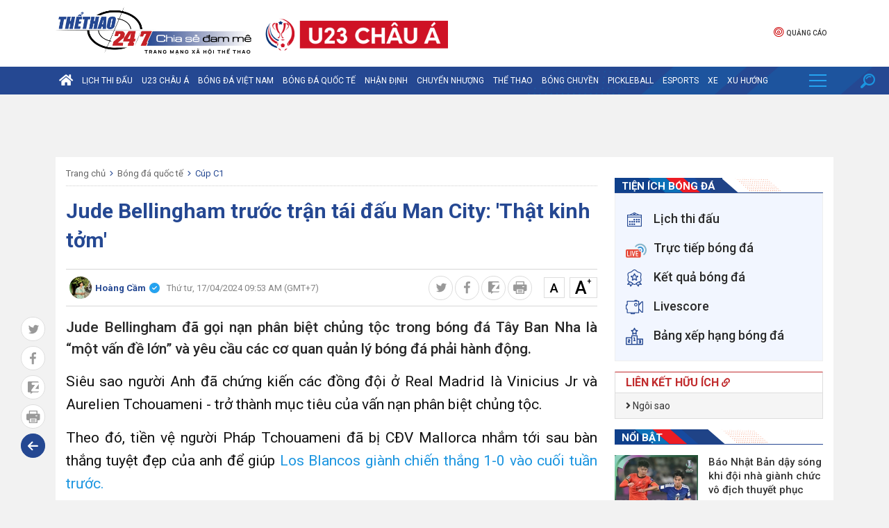

--- FILE ---
content_type: text/html; charset: utf-8;charset=utf-8
request_url: https://thethao247.vn/426-jude-bellingham-truoc-tran-tai-dau-man-city-that-kinh-tom-d324108.html
body_size: 33215
content:
<!DOCTYPE html>
<html lang="vi">
    <head>
        <meta charset="utf-8">
        <meta name="author" content="Thể thao 247"/>
        <meta name="abstract" content="Trang tin thể thao bóng đá số hàng đầu Việt Nam"/>
        <meta name="copyright" content="Copyright © 2026 by thethao247.vn"/>
        	    	<meta name="robots" content="index,follow,noarchive,max-image-preview:large"/>
	        <meta name="Googlebot" content="index,follow"/>
	            <meta http-equiv="X-UA-Compatible" content="requiresActiveX=true"/>
        <meta http-equiv="Content-Type" content="text/html; charset=utf-8"/>
        <meta http-equiv="content-language" content="vi"/>
        <meta property="og:locale" content="vi_VN"/>
        <meta property="og:site_name" content="Thể thao 247"/>
        <meta property="og:type" content="article"/>
        <meta name="apple-itunes-app" content="app-id=1485962204"/>
		<link rel="canonical" href="https://thethao247.vn/426-jude-bellingham-truoc-tran-tai-dau-man-city-that-kinh-tom-d324108.html">
		<link rel="alternate" media="handheld" href="https://m.thethao247.vn/426-jude-bellingham-truoc-tran-tai-dau-man-city-that-kinh-tom-d324108.html"/>
		<meta name="viewport" content="width=device-width, initial-scale=1.0"/>
		<meta name="theme-color" content="#254892"/>
		<link rel="shortcut icon" href="https://cdn-img.thethao247.vn/frontend/images/favicon.ico?v=10.1.57" type="image/x-icon"/>
		
<script>
	function insertHTMLtoELEMENT(html, dest, append=false){
	    if(!append) dest.innerHTML = '';
	    let container = document.createElement('div');
	    container.innerHTML = html;
	    let scripts = container.querySelectorAll('script');
	    let nodes = container.childNodes;
	    for( let i=0; i< nodes.length; i++) dest.appendChild( nodes[i].cloneNode(true) );
	    for( let i=0; i< scripts.length; i++){
	        let script = document.createElement('script');
	        script.type = scripts[i].type || 'text/javascript';
	        if( scripts[i].hasAttribute('src') ) script.src = scripts[i].src;
	        script.innerHTML = scripts[i].innerHTML;
	        document.head.appendChild(script);
	        document.head.removeChild(script);
	    }
	    return true;
	}
    document.addEventListener("DOMContentLoaded", function(){
        var is_mobile=0;
        if(/Android|webOS|iPhone|iPod|BlackBerry|BB10|IEMobile|Opera Mini/i.test(navigator.userAgent)){is_mobile=1;}
        if(/iPad|Tablet/i.test(navigator.userAgent)){is_mobile=1;}
        var xhr = new XMLHttpRequest();
        xhr.open("GET", '/api/getAds?is_mobile='+is_mobile+'&field=is_detail&news_id=324108&category_id=13&cmod=donotcache', true);
        xhr.onreadystatechange = function() {
            if (xhr.readyState === 4 && xhr.status === 200) {
                var response = JSON.parse(xhr.responseText);
                if(response){
                    Object.keys(response).forEach(function(k) {
                        var strSplit = k.split('|');
                        var ads_slug = strSplit[0];
                        var ads_device = strSplit[1];
                        var ads_position = document.querySelector('[id="'+ads_slug+'"][data-device="'+ads_device+'"]');
                        var value = response[k];
                        if (value && ads_position) {
                            insertHTMLtoELEMENT(value, ads_position);
                            // ads_position.classList.add('ad-label');
                        }
                        else if(ads_position) ads_position.remove();
                    });
                }
            }
        };
        xhr.send();
        var all_position;
        if(is_mobile === 1) all_position = document.querySelectorAll('[data-device="desktop"]');
        else all_position = document.querySelectorAll('[data-device="mobile"]');
        Array.prototype.forEach.call(all_position, function(el, i){
            el.remove();
        });
    });
</script>
<script>
window.onscroll = function() {
    var zoneAdsElements = document.querySelectorAll('div[id^="zone-ads-"]');
    for (var i = 0; i < zoneAdsElements.length; i++) {
        var adZoneElement = zoneAdsElements[i].querySelector('div[id^="ad-zone-"]');
        if (adZoneElement && adZoneElement.childElementCount === 0) {
            zoneAdsElements[i].style.display = 'none';
        } else {
            zoneAdsElements[i].style.display = '';
        }
    }
};
</script>










			<title>Jude Bellingham trước trận tái đấu Man City: 'Thật kinh tởm'</title>
<meta name="description" content="Jude Bellingham đã gọi nạn phân biệt chủng tộc trong bóng đá Tây Ban Nha là “một vấn đề lớn” và yêu cầu các cơ quan quản lý bóng đá phải hành động." />
<meta name="keywords" content="Jude Bellingham, Man City, Real Madrid, Cúp C1, Champions League" />
<meta name="news_keywords" content="Jude Bellingham, Man City, Real Madrid, Cúp C1, Champions League" />
<meta property="og:type" content="article" />
<meta property="og:title" content="Jude Bellingham trước trận tái đấu Man City: &#039;Thật kinh tởm&#039;" />
<meta property="article:section" content="Cúp C1" />
<meta property="og:url" content="https://thethao247.vn/426-jude-bellingham-truoc-tran-tai-dau-man-city-that-kinh-tom-d324108.html" />
<meta property="og:description" content="Jude Bellingham đã gọi nạn phân biệt chủng tộc trong bóng đá Tây Ban Nha là “một vấn đề lớn” và yêu cầu các cơ quan quản lý bóng đá phải hành động." />
<meta property="og:thumbnail" content="https://cdn-img.thethao247.vn/storage/files/camhm/2024/04/17/661f37475fe01.jpg"/>
<meta property="og:image" content="https://cdn-img.thethao247.vn/storage/files/camhm/social-thumb/2024/04/17/661f37475fe01.jpg"/>
<meta property="article:author" content="https://www.facebook.com/thethao247.vn" />
<meta property="article:tag" content="Jude Bellingham, Man City, Real Madrid, Cúp C1, Champions League" />
<meta property="article:publisher" content="https://www.facebook.com/thethao247.vn" />
<meta content="2024-04-17T09:53:00+07:00" itemprop="datePublished" name="pubdate"/>
<meta content="2024-04-17T09:53:00+07:00" itemprop="dateModified" name="lastmod"/>
<meta content="2024-04-17T09:53:00+07:00" property="article:published_time"/>
<link rel="alternate" type="application/rss+xml" href="https://thethao247.vn/cup-c1-c13.rss" />
<script type="application/ld+json">
            [
                {
                    "@context": "https://schema.org",
                    "@type": "NewsArticle",
                    "mainEntityOfPage":{
                        "@type":"WebPage",
                        "@id":"https://thethao247.vn/426-jude-bellingham-truoc-tran-tai-dau-man-city-that-kinh-tom-d324108.html"
                    },
                    "headline": "Jude Bellingham trước trận tái đấu Man City: &#039;Thật kinh tởm&#039;",
                    "description": "Jude Bellingham đã gọi nạn phân biệt chủng tộc trong bóng đá Tây Ban Nha là “một vấn đề lớn” và yêu cầu các cơ quan quản lý bóng đá phải hành động.",
                    "image": {
                        "@type": "ImageObject",
                        "url": "https://imgthumb-cdn.thethao247.vn/thumbamp/storage/files/camhm/2024/04/17/661f37475fe01.jpg",
                        "width": "1200",
                        "height": "900"
                    },
                    "author": {
                        "@type": "Person",
                        "name": "Hoàng Cầm"
                    },
                    "publisher": {
                        "@type": "Organization",
                        "name": "Thethao247",
                        "logo": {
                            "@type": "ImageObject",
                            "url": "https://cdn-img.thethao247.vn/storage/system/logo.png",
                            "width": "837",
                            "height": "413"
                        }
                    },
                    "datePublished": "2024-04-17T09:53:00+07:00",
                    "dateModified": "2024-04-17T09:53:00+07:00"
                },
                {
                    "@context": "https://schema.org/",
                    "@type": "BreadcrumbList",
                    "itemListElement": [
                        {
                            "@type": "ListItem", 
                            "position": 1, 
                            "name": "THỂ THAO 247", 
                            "item": "https://thethao247.vn/" 
                        },
                            {
                                "@type": "ListItem", 
                                "position": 2, 
                                "name": "Bóng đá quốc tế", 
                                "item": "https://thethao247.vn/bong-da-quoc-te-c2/" 
                            },
                            {
                                "@type": "ListItem", 
                                "position": 3, 
                                "name": "Cúp C1", 
                                "item": "https://thethao247.vn/cup-c1-c13/" 
                            }
                    ]
                }
            ]
            </script>
            <script type="application/ld+json">
                {
                    "@context": "https://schema.org/",
                    "@type": "Person",
                    "name": "Hoàng Cầm",
                    "url": "https://thethao247.vn/hoang-cam-u426",
                    "image": "https://cdn-img.thethao247.vn/resize_400x460//storage/files/user/2025/12/09/18cef2c6-58d7-4787-b4e1-40261ae44918-6937ee71dfdd3.jpg",
                    "jobTitle": "Journalist",
                    "worksFor": {
                        "@type": "Organization",
                        "name": "Thethao247"
                    }  
                }
            </script>		<meta name="distribution" content="Global" />
<meta name="RATING" content="GENERAL" />
<meta name="MobileOptimized" content="width" />
<meta name="HandheldFriendly" content="true" />
<meta name="language" content="vietnamese" />
<meta content="news" itemprop="genre" name="medium"/>
<meta content="vi-VN" itemprop="inLanguage"/>
<meta name="geo.placename" content="Ha Noi, Viet Nam"/>
<meta name="geo.region" content="VN-HN"/>
<meta http-equiv="X-UA-Compatible" content="IE=100"/>
<meta property="fb:pages" content="423818771019594,869607989723141,283273801772589"/>
<meta property="fb:app_id" content="370320593357857"/>
<meta name='dmca-site-verification' content='S2dwNnVFNXJ4Ukp3QWhXT3J2UEM3Zz090' />
<meta name="zalo-platform-site-verification" content="M-QPBj78CnWDmkObsV1j7X3q_mByX2XVCJ0" />
<meta name="revisit-after" content="1 days"/>
<meta name="geo.placename" content="Ha Noi, Viet Nam" />
<meta name="geo.region" content="VN-HN" />
<meta name="google" content="notranslate"/>
<meta name="apple-mobile-web-app-capable" content="yes"/>
<meta name="apple-mobile-web-app-title" content="Thethao247.vn"/>
<link rel="preconnect" href="https://www.googletagmanager.com"/>
<link rel="preconnect" href="https://www.google-analytics.com"/>
<link rel="preconnect" href="https://securepubads.g.doubleclick.net"/>
<link rel="preconnect" href="https://tpc.googlesyndication.com"/>
<link rel="preconnect" href="https://imgthumb-cdn.thethao247.vn"/>
<link rel="apple-touch-icon-precomposed" sizes="57x57" href="https://cdn-img.thethao247.vn/neo/logo/apple-touch-icon-57x57.png" />
<link rel="apple-touch-icon-precomposed" sizes="114x114" href="https://cdn-img.thethao247.vn/neo/logo/apple-touch-icon-114x114.png" />
<link rel="apple-touch-icon-precomposed" sizes="72x72" href="https://cdn-img.thethao247.vn/neo/logo/apple-touch-icon-72x72.png" />
<link rel="apple-touch-icon-precomposed" sizes="144x144" href="https://cdn-img.thethao247.vn/neo/logo/apple-touch-icon-144x144.png" />
<link rel="apple-touch-icon-precomposed" sizes="60x60" href="https://cdn-img.thethao247.vn/neo/logo/apple-touch-icon-60x60.png" />
<link rel="apple-touch-icon-precomposed" sizes="120x120" href="https://cdn-img.thethao247.vn/neo/logo/apple-touch-icon-120x120.png" />
<link rel="apple-touch-icon-precomposed" sizes="76x76" href="https://cdn-img.thethao247.vn/neo/logo/apple-touch-icon-76x76.png" />
<link rel="apple-touch-icon-precomposed" sizes="152x152" href="https://cdn-img.thethao247.vn/neo/logo/apple-touch-icon-152x152.png" />
<link rel="icon" type="image/png" href="https://cdn-img.thethao247.vn/neo/logo/favicon-196x196.png" sizes="196x196" />
<link rel="icon" type="image/png" href="https://cdn-img.thethao247.vn/neo/logo/favicon-96x96.png" sizes="96x96" />
<link rel="icon" type="image/png" href="https://cdn-img.thethao247.vn/neo/logo/favicon-32x32.png" sizes="32x32" />
<link rel="icon" type="image/png" href="https://cdn-img.thethao247.vn/neo/logo/favicon-16x16.png" sizes="16x16" />
<link rel="icon" type="image/png" href="https://cdn-img.thethao247.vn/neo/logo/favicon-128.png" sizes="128x128" />
<meta name="application-name" content="THỂ THAO 247 - Đọc báo bóng đá, tin thể thao 24h" />
<meta name="msapplication-TileColor" content="#fcfaf6" />
<meta name="msapplication-TileImage" content="https://cdn-img.thethao247.vn/neo/logo/mstile-144x144.png" />
<meta name="msapplication-square70x70logo" content="https://cdn-img.thethao247.vn/neo/logo/mstile-70x70.png" />
<meta name="msapplication-square150x150logo" content="https://cdn-img.thethao247.vn/neo/logo/mstile-150x150.png" />
<meta name="msapplication-wide310x150logo" content="https://cdn-img.thethao247.vn/neo/logo/mstile-310x150.png" />
<meta name="msapplication-square310x310logo" content="https://cdn-img.thethao247.vn/neo/logo/mstile-310x310.png" />

<!-- GOOGLE SEARCH META GOOGLE SEARCH STRUCTURED DATA FOR ARTICLE & GOOGLE BREADCRUMB STRUCTURED DATA-->
<!-- END GOOGLE SEARCH META GOOGLE SEARCH STRUCTURED DATA FOR ARTICLE && GOOGLE BREADCRUMB STRUCTURED DATA-->


<script>
    window.teads_analytics = window.teads_analytics || {};
    window.teads_analytics.analytics_tag_id = "PUB_12630";
    window.teads_analytics.share = window.teads_analytics.share || function() {
        ;(window.teads_analytics.shared_data = window.teads_analytics.shared_data || []).push(arguments)
    };
</script>
<script async src="https://a.teads.tv/analytics/tag.js"></script>
<style>body{background: #fcfaf6}.as{width: 100%}</style>

<script type="text/javascript">
    window.AviviD = window.AviviD || {settings:{},status:{}}; AviviD.web_id = "thethao247"; AviviD.category_id = "20230419000002"; AviviD.tracking_platform = 'likr'; (function(w,d,s,l,i){w[l]=w[l]||[];w[l].push({'gtm.start': new Date().getTime(),event:'gtm.js'});var f=d.getElementsByTagName(s)[0], j=d.createElement(s),dl=l!='dataLayer'?'&l='+l:'';j.async=true;j.src= 'https://www.googletagmanager.com/gtm.js?id='+i+dl+'&timestamp='+new Date().getTime();f.parentNode.insertBefore(j,f); })(window,document,'script','dataLayer','GTM-W9F4QDN'); (function(w,d,s,l,i){w[l]=w[l]||[];w[l].push({'gtm.start': new Date().getTime(),event:'gtm.js'});var f=d.getElementsByTagName(s)[0], j=d.createElement(s),dl=l!='dataLayer'?'&l='+l:'';j.async=true;j.src= 'https://www.googletagmanager.com/gtm.js?id='+i+dl+'&timestamp='+new Date().getTime();f.parentNode.insertBefore(j,f); })(window,document,'script','dataLayer','GTM-MKB8VFG');
</script><script src="https://jsc.mgid.com/site/307723.js" async></script>
                <!-- ADS ASYNC -->
    <!-- Code Cắm header -->
    <script async src="https://static.amcdn.vn/tka/cdn.js" type="text/javascript"></script>
    <script>
        var arfAsync = arfAsync || [];
    </script>
    <script id="arf-core-js" onerror="window.arferrorload=true;" src="//media1.admicro.vn/cms/Arf.min.js" async></script>
                
            <!-- Geniee Wrapper Head Tag -->
            <script>
                window.gnshbrequest = window.gnshbrequest || {cmd:[]};
                window.gnshbrequest.cmd.push(function(){
                    window.gnshbrequest.forceInternalRequest();
                });
            </script>
            <script async src="https://securepubads.g.doubleclick.net/tag/js/gpt.js"></script>
            <script async src="https://cpt.geniee.jp/hb/v1/222652/2809/wrapper.min.js"></script>
            <!-- /Geniee Wrapper Head Tag -->
            				<link rel="preconnect" href="https://fonts.gstatic.com"/>
		<link href="https://fonts.googleapis.com/css2?family=Roboto:ital,wght@0,400;0,500;0,700;1,300;1,400;1,500;1,700&display=swap&subset=vietnamese" rel="stylesheet"/>
		<link rel="preload" href="https://cdn-img.thethao247.vn/frontend/fonts/fonts-awesome/style.css?v=10.1.57" as="style" onload="this.onload=null;this.rel='stylesheet'"/>
		<noscript><link rel="stylesheet" href="https://cdn-img.thethao247.vn/frontend/fonts/fonts-awesome/style.css?v=10.1.57"/></noscript>
		<link rel="preload" href="https://cdn-img.thethao247.vn/frontend/fonts/thethao247/style.css?v=10.1.57" as="style" onload="this.onload=null;this.rel='stylesheet'"/>
		<noscript><link rel="stylesheet" href="https://cdn-img.thethao247.vn/frontend/fonts/thethao247/style.css?v=10.1.57"/></noscript>
		<link href="https://cdn-img.thethao247.vn/base/base.dev.css?v=10.1.57" rel="stylesheet"/>
		<link href="https://cdn-img.thethao247.vn/frontend/css/style.css?v=10.1.57" rel="stylesheet"/>
		<link href="https://cdn-img.thethao247.vn/frontend/css/custom.css?v=10.1.57" rel="stylesheet"/>
		<style>
			@media screen and (max-width: 580px) {
				.detail_article .breadcrumb_bottom{display: flex;align-items: center;line-height: 1.3;}
				.box_latest .content li .title_cat, .box_latest_more li .title_cat, .box-pick .top-pick .cover .content .title_cat {
					background: #4371d2;
				}
				.box_latest .content li .title_cat::after, .box_latest_more li .title_cat::after, .box-pick .top-pick .cover .content .title_cat::after {
					border-top: 8px solid #4371d2;
				}
			}

			/* Fix Width */
			.container {
				width: 1120px;
				margin: 0 auto;
			}
			.box-pick .top-pick .cover .thumb img {
				width: 100%
			}
			.box-pick .flex-1 {
				max-width: inherit !important
			}
			.flex-1 {
				max-width: 790px !important;
			}
			.data .flex-1 {
				max-width: 650px !important;
				flex-grow: 1 !important
			}

			.box_video .content .right-style li .title{
			    width: 45%;
		        line-height: 1.4;
    			font-weight: normal;
			    background: linear-gradient(to right, #00133c 15%, rgba(9, 9, 121, 0) 100%, rgba(0, 19, 60, 0) 100%);
			}
			.box_video .content .right-style li i{
				z-index: 9;
			}
			@media screen and (max-width: 991px) {
				.container {
					width: 100%;
					max-width: 100%;
				}
			}
			.show_main_ads_bg {
				position: sticky;
				width: 1120px;
				margin: 0 auto;
				max-width: 1120px!important;
				top: 50px;
			}
			.Fleft_ads{left: -195px; position: absolute; width: 180px;display: flex; justify-content: end;}
			.Fright_ads{right: -195px; position: absolute; width: 180px;}
		</style>
			<link rel="stylesheet" href="https://thethao247.vn/frontend/plugins/baguetteBox/baguetteBox.min.css">
	<style>
		.bg_player_casper{
			background: #000;
			padding: 7px 10px 0;
			background-size: 100% auto;
			margin: 15px 0;
		}
	 	.bg_player_casper .videomclWrapper {
			margin: 0!important;
			position: relative;
			padding-bottom: 51.25%!important;
			padding-top: 25px;
			height: 0;
			border: 2px solid #4e5456;
			border-radius: 2px 2px 0 0;
		}
		@media screen and (max-width: 580px){
			.bg_player_casper .videomclWrapper {
				padding-bottom: 49.25%!important;
			}
		}
		.bg_player_casper .videomclWrapper iframe {
			position: absolute;
			top: 0;
			left: 0;
			width: 100%;
			height: 100%;
		}
		.box_autoload{
			background: #254892 url(https://cdn-img.thethao247.vn/frontend/images/bg-min.svg) right -570px no-repeat;
		    color: #fff;
		    font-size: 14px!important;
		    padding: 10px;
		}
		.box_autoload span b{
			font-size: 16px;
			font-weight: 700;
		}
		.flex-1 {
			max-width: 650px;
		}
		.table-responsive-247{
			width: 100%;
		}
		@media screen and (max-width: 900px) {
			.flex-1 {
				max-width: 100%;
			}

			.table-responsive-247{
				width: auto;
	         	overflow-x: auto;
		    }
		}
		.txt_content table,.txt_content table *{
			vertical-align: middle
		}
		.detail_article #content_detail figure figcaption:empty{
			display: none!important;
		}
		.detail_article #content_detail figure img{
            width: 100%;
			margin: 0 auto;
		}
		.youth_news .caption{
	        opacity: 0.5;
		    background: none;
		    color: #7c7c7c;
		    font-size: 18px;
		    line-height: 2;
		    margin-bottom: 5px;
		    padding: 0;
		    text-transform: inherit;
		    font-weight: normal;
		}


		/* Box channel */
		.box_top_category{
		    border: 1px solid #ddd;
		    padding: 15px;
		    background: whitesmoke;
		}
		.box_top_category .big_title{
			font-size: 20px;
		    margin: 0 0 15px;
		    color: #145b96;
		}
		.box_top_category .big_title span{
			color: #fff;
			background: red;
			border-radius: 20px;
			padding: 3px 10px;
			font-size: 16px;
			line-height: 25px;
			margin-right: 10px;
		}
		.box_top_category .thumb_channel{
			width: 50%!important;
		}
		.box_top_category .title_channel{
			font-size: 18px!important;
			color: #145b96;
		}
		.box_top_category .title_subchannel{
			color: #145b96;
			font-weight: normal!important;
		}

		@media screen and (max-width: 680px){
			.box_top_category .thumb_channel{
    			width: 100%!important;
    		}
		}

		html body{
			background: #f2f2f2!important;
		}
	</style>
		<!-- Google tag (gtag.js) -->
<script async src="https://www.googletagmanager.com/gtag/js?id=G-4HT68MFTD4"></script>
<script>
  window.dataLayer = window.dataLayer || [];
  function gtag(){dataLayer.push(arguments);}
  gtag('js', new Date());

  gtag('config', 'G-4HT68MFTD4');
</script>
<!-- Google tag (gtag.js) -->
<script async src="https://www.googletagmanager.com/gtag/js?id=G-Y922G2PQ1P"></script>
<script>
  window.dataLayer = window.dataLayer || [];
  function gtag(){dataLayer.push(arguments);}
  gtag('js', new Date());

  gtag('config', 'G-Y922G2PQ1P');
</script>
<script>
(function deviceFunc() { 
	let USER_AGENT = window.navigator && window.navigator.userAgent || "",
	IS_MOBILE = /Android|webOS|iPhone|iPod|iPad|BlackBerry|Windows Phone|IEMobile|Mobile Safari|Opera Mini/i.test(USER_AGENT);
	// console.log('Mobile is: '+IS_MOBILE);
	let url = new URL(window.location.href);
	let device = url.searchParams.get("device");
	if (IS_MOBILE && window.location.hostname != 'm.thethao247.vn') { //&& (!device || device != 'mobile')
		let params = new URLSearchParams(window.location.search);
		// params.append('device', 'mobile');
		// console.log(1);
		window.location = 'https://m.thethao247.vn' + window.location.pathname + (params.toString() ? '?'+params.toString() : '');
	} else if (!IS_MOBILE && window.location.hostname != 'thethao247.vn') { // && device == 'mobile'
		// if(window.location.search){
			let params = new URLSearchParams(window.location.search);
			// params.delete('device');
			// console.log(2);
			window.location = 'https://thethao247.vn' + window.location.pathname + (params.toString() ? '?'+params.toString() : '');
		// }
	}
})();
</script>

            <!-- Google tag (gtag.js) -->
<script async src="https://www.googletagmanager.com/gtag/js?id=G-F6REMTHH0G"></script>
<script>
  window.dataLayer = window.dataLayer || [];
  function gtag(){dataLayer.push(arguments);}
  gtag('js', new Date());

  gtag('config', 'G-F6REMTHH0G');
</script>
            <script async src="https://www.googletagmanager.com/gtag/js?id=G-R12FZF6L5V"></script>
<script>
  window.dataLayer = window.dataLayer || [];
  function gtag(){dataLayer.push(arguments);}
  gtag('js', new Date());

  gtag('config', 'G-R12FZF6L5V');
</script>
		
							<div id="g_id_onload"
			     data-client_id="959700085194-bmqb8u7cv3ckdeh678n7bk18uiiphsi9.apps.googleusercontent.com"
			     data-context="signin"
			     data-login_uri="https://thethao247.vn/auth/onetap?nocache=1"
			     data-auto_select="false"
			     data-itp_support="true">
			</div>
			<div id="ggontap"></div>
			<script>
				function loadGoogleOneTap() {
					setTimeout(function(){
					    fetch('/auth/check?nocache=1', {
						        method: 'POST',
						    })
					        .then(response => response.text())
					        .then(data => {
					            if (data === "okey") {
							        var script = document.createElement('script');
							        script.src = "https://accounts.google.com/gsi/client";
							        script.async = true;
							        script.defer = true;
							        document.head.appendChild(script);
					            }
					        }).catch(error => {
					            console.error('Error:', error);
					        });
					    }, 800);
				}
				window.onload = loadGoogleOneTap;
			</script>
			</head>
	<body class="bg_euro2020">
				<style>
#gtx-trans, .block_signature{
display:none!important;
}
.container.bg-white.p-15 .d-flex > .google-auto-placed:first-child, 
.main-content > main > .google-auto-placed:first-child, .container.text-center.mt20 .google-auto-placed:first-child, .main_content .block_white .google-auto-placed:first-child {
    display: none;
}
#grey{
-webkit-filter: grayscale(100%);
    -moz-filter: grayscale(100%);
    filter: grayscale(100%);
z-index: 99999;
}
</style>		<style>
    .logo-event {
        padding-left: 20px;
        padding-top: 0;
        display: flex;
        gap: 10px;
        justify-content: center;
        align-items: center;
    }
    .notification {
        background: #c62127;
        color: #fff;
    }
    .notification .notification-box {
        display: flex;
        justify-content: center;
        gap: 15px;
        padding: 8px 0;
        font-size: 16px;
        font-weight: 700;
        line-height: 30px;
    }
    .notification.mobile .notification-icon {
        display: inline-block;
    }

    .notification.mobile .notification-box {
        display: block;
        font-size: 13px;
        padding: 10px;
        text-align: center;
    }

    .notification-icon {
        width: 30px;
    }

    .notification-btn {
        color: #c62127;
        padding: 0 10px;
        border-radius: 5px;
        background: #fff;
    }

    .notification.mobile {
        display: none;
    }

    @media screen and (max-width: 900px) {
        .logo-event {
            display: none;
        }

        .notification {
            display: none;
        }

        .notification.mobile {
            display: block;
        }
    }
</style>



<header>
            <div class="container">
            <div class="top-header relative p-10-0">
                <div class="d-flex">
                    <div class="logo relative">
                        <a href="/" title="Thể thao 247">
                            <img src="https://cdn-img.thethao247.vn/storage/system/logo_1767019237.png" alt="Thể thao 247" width="282" height="73" style="width: 282px; height: 73px;">
                        </a>
                    </div>
                    <div class="logo-event">
                                                    <a href="https://thethao247.vn/u23-asian-cup" target="_blank">
                                <img src="https://cdn-img.thethao247.vn/storage/system/logo_header_pc_01766669482.png" alt="logo header" style="height: 65px; width: auto" />
                            </a>
                                            </div>
                </div>
                <style>
                    header .top-header .submenu_social .submenu li a img{
                        height: 17px;
                        display: inline-block;
                        margin-right: 3px;
                        vertical-align: middle;
                    }
                    header .top-header .submenu_social .submenu li a{
                        line-height: 20px;
                        vertical-align: middle;
                    }
                </style>
                <div class="submenu_social relative" style="flex-direction: row; align-items: center; justify-content: center; gap: 7px">
                    <ul class="submenu" style="border-right: 0">
                                                <li>
                            <a rel="nofollow" href="/bao-gia.html" title="Quảng cáo">
                                <i class="icon-ads"></i>
                                Quảng cáo
                            </a>
                        </li>
                    </ul>
                    <div class="login-box"></div>
                </div>
            </div>
        </div>
        <nav class="navigation">
                    <div class="main_nav is_desktop">
                <div class="container">
                    <ul class="nav_content">
                        <li>
                            <a href="/" title="Trang chủ Thể Thao 247" class="home-icon">
                                <i class="fa fa-home" aria-hidden="true"></i>
                            </a>
                        </li>

                                                <li>
                            <a class="relative" href="https://thethao247.vn/lich-thi-dau-bong-da/" title="Lịch thi đấu">
                                Lịch thi đấu                                                            </a>
                                                    </li>
                                                <li>
                            <a class="relative" href="https://thethao247.vn/u23-asian-cup" title="U23 Châu Á">
                                U23 Châu Á                                                            </a>
                                                        <div class="cate-child bg-2">
                                <div class="container">
                                    <nav>
                                                                                <a href="https://thethao247.vn/u23-asian-cup/video"
                                            title="Video">
                                            Video                                        </a>
                                                                                <a href="https://thethao247.vn/u23-asian-cup/lich-thi-dau"
                                            title="Lịch thi đấu">
                                            Lịch thi đấu                                        </a>
                                                                                <a href="https://thethao247.vn/u23-asian-cup/bang-xep-hang"
                                            title="Bảng xếp hạng">
                                            Bảng xếp hạng                                        </a>
                                                                                <a href="https://thethao247.vn/u23-asian-cup/truc-tiep"
                                            title="Trực tiếp">
                                            Trực tiếp                                        </a>
                                                                                                                    </nav>
                                </div>
                            </div>
                                                    </li>
                                                <li>
                            <a class="relative" href="https://thethao247.vn/bong-da-viet-nam-c1/" title="Bóng đá Việt Nam">
                                Bóng đá Việt Nam                                                            </a>
                                                        <div class="cate-child bg-3">
                                <div class="container">
                                    <nav>
                                                                                <a href="https://thethao247.vn/asian-cup"
                                            title="Asian Cup 2027">
                                            Asian Cup 2027                                        </a>
                                                                                <a href="https://thethao247.vn/v-league-c15/"
                                            title="V-League">
                                            V-League                                        </a>
                                                                                <a href="https://thethao247.vn/tuyen-quoc-gia-vn-c19/"
                                            title="Đội tuyển Quốc gia">
                                            Đội tuyển Quốc gia                                        </a>
                                                                                <a href="https://thethao247.vn/bong-da-nu-viet-nam-c20/"
                                            title="Bóng Đá Nữ">
                                            Bóng Đá Nữ                                        </a>
                                                                                <a href="https://thethao247.vn/sea-games"
                                            title="SEA Games 33">
                                            SEA Games 33                                        </a>
                                                                                <a href="https://thethao247.vn/u17-asian-cup"
                                            title="U17 Châu Á">
                                            U17 Châu Á                                        </a>
                                                                                <a href="https://thethao247.vn/bong-da-tre-c329/"
                                            title="Bóng đá trẻ">
                                            Bóng đá trẻ                                        </a>
                                                                                                                        <ul class="more_sub_cate">
                                            <li>
                                                <a href="#">Xem thêm <i class="fa fa-angle-down" aria-hidden="true"></i></a>
                                                <ul class="list_more_sub_cate">
                                                                                                        <li>
                                                        <a href="https://thethao247.vn/u20-chau-a-c321/"
                                                            title="U20 Châu Á">
                                                            U20 Châu Á                                                        </a>
                                                    </li>
                                                                                                        <li>
                                                        <a href="https://thethao247.vn/afc-cup-c1-c226/"
                                                            title="AFC Cup - C1">
                                                            AFC Cup - C1                                                        </a>
                                                    </li>
                                                                                                        <li>
                                                        <a href="https://thethao247.vn/aff-cup"
                                                            title="AFF CUP">
                                                            AFF CUP                                                        </a>
                                                    </li>
                                                                                                        <li>
                                                        <a href="https://thethao247.vn/su-kien-c33/"
                                                            title="Sự kiện">
                                                            Sự kiện                                                        </a>
                                                    </li>
                                                                                                        <li>
                                                        <a href="https://thethao247.vn/aff-u19"
                                                            title="AFF U19">
                                                            AFF U19                                                        </a>
                                                    </li>
                                                                                                        <li>
                                                        <a href="/aff-u16"
                                                            title="AFF U16">
                                                            AFF U16                                                        </a>
                                                    </li>
                                                                                                        <li>
                                                        <a href="https://thethao247.vn/futsal-c184/"
                                                            title="Futsal">
                                                            Futsal                                                        </a>
                                                    </li>
                                                                                                        <li>
                                                        <a href="https://thethao247.vn/u21-quoc-gia-c220/"
                                                            title="U21 Quốc Gia">
                                                            U21 Quốc Gia                                                        </a>
                                                    </li>
                                                                                                        <li>
                                                        <a href="https://thethao247.vn/u19-viet-nam-c225/"
                                                            title="U19 Việt Nam">
                                                            U19 Việt Nam                                                        </a>
                                                    </li>
                                                                                                        <li>
                                                        <a href="https://thethao247.vn/thai-league-c227/"
                                                            title="Thai League">
                                                            Thai League                                                        </a>
                                                    </li>
                                                                                                        <li>
                                                        <a href="https://thethao247.vn/jleague-2021-c291/"
                                                            title="J.League 2021">
                                                            J.League 2021                                                        </a>
                                                    </li>
                                                                                                    </ul>
                                            </li>
                                        </ul>
                                                                            </nav>
                                </div>
                            </div>
                                                    </li>
                                                <li>
                            <a class="relative" href="https://thethao247.vn/bong-da-quoc-te-c2/" title="Bóng đá quốc tế">
                                Bóng đá quốc tế                                                            </a>
                                                        <div class="cate-child bg-4">
                                <div class="container">
                                    <nav>
                                                                                <a href="https://thethao247.vn/ngoai-hang-anh-c8/"
                                            title="Ngoại hạng Anh">
                                            Ngoại hạng Anh                                        </a>
                                                                                <a href="https://thethao247.vn/world-cup"
                                            title="World Cup 2026">
                                            World Cup 2026                                        </a>
                                                                                <a href="https://thethao247.vn/cup-c1-c13/"
                                            title="Cúp C1">
                                            Cúp C1                                        </a>
                                                                                <a href="https://thethao247.vn/uefa-nations-league-c323/"
                                            title="UEFA Nations League">
                                            UEFA Nations League                                        </a>
                                                                                <a href="https://thethao247.vn/cup-c2-europa-league-c75/"
                                            title="Cúp C2 Europa League">
                                            Cúp C2 Europa League                                        </a>
                                                                                <a href="https://thethao247.vn/bong-da-tay-ban-nha-la-liga-c9/"
                                            title="Bóng đá Tây Ban Nha - La Liga">
                                            Bóng đá Tây Ban Nha - La Liga                                        </a>
                                                                                <a href="https://thethao247.vn/bong-da-y-serie-a-c10/"
                                            title="Bóng đá Ý - Serie A">
                                            Bóng đá Ý - Serie A                                        </a>
                                                                                                                        <ul class="more_sub_cate">
                                            <li>
                                                <a href="#">Xem thêm <i class="fa fa-angle-down" aria-hidden="true"></i></a>
                                                <ul class="list_more_sub_cate">
                                                                                                        <li>
                                                        <a href="https://thethao247.vn/bong-da-duc-c11/"
                                                            title="Bóng đá Đức">
                                                            Bóng đá Đức                                                        </a>
                                                    </li>
                                                                                                        <li>
                                                        <a href="https://thethao247.vn/ligue-1-c12/"
                                                            title="Ligue 1">
                                                            Ligue 1                                                        </a>
                                                    </li>
                                                                                                        <li>
                                                        <a href="https://thethao247.vn/cac-giai-bong-da-quoc-te-khac-c34/"
                                                            title="Các giải khác">
                                                            Các giải khác                                                        </a>
                                                    </li>
                                                                                                        <li>
                                                        <a href="https://thethao247.vn/confederations-cup-c84/"
                                                            title="Confederations Cup">
                                                            Confederations Cup                                                        </a>
                                                    </li>
                                                                                                        <li>
                                                        <a href="https://thethao247.vn/copa-america"
                                                            title="Copa America 2024">
                                                            Copa America 2024                                                        </a>
                                                    </li>
                                                                                                        <li>
                                                        <a href="https://thethao247.vn/icc-international-champions-cup-c216/"
                                                            title="ICC 2019">
                                                            ICC 2019                                                        </a>
                                                    </li>
                                                                                                        <li>
                                                        <a href="https://thethao247.vn/danh-thu-c221/"
                                                            title="Danh thủ">
                                                            Danh thủ                                                        </a>
                                                    </li>
                                                                                                        <li>
                                                        <a href="https://thethao247.vn/concacaf-gold-cup-c224/"
                                                            title="CONCACAF Gold Cup">
                                                            CONCACAF Gold Cup                                                        </a>
                                                    </li>
                                                                                                    </ul>
                                            </li>
                                        </ul>
                                                                            </nav>
                                </div>
                            </div>
                                                    </li>
                                                <li>
                            <a class="relative" href="https://thethao247.vn/nhan-dinh-bong-da-c288/" title="Nhận định">
                                Nhận định                                                            </a>
                                                    </li>
                                                <li>
                            <a class="relative" href="https://thethao247.vn/chuyen-nhuong-c14/" title="Chuyển nhượng">
                                Chuyển nhượng                                                            </a>
                                                    </li>
                                                <li>
                            <a class="relative" href="https://thethao247.vn/the-thao-c5/" title="Thể Thao">
                                Thể Thao                                                            </a>
                                                        <div class="cate-child bg-7">
                                <div class="container">
                                    <nav>
                                                                                <a href="https://thethao247.vn/quan-vot-tennis-c4/"
                                            title="Tennis - Quần vợt">
                                            Tennis - Quần vợt                                        </a>
                                                                                <a href="https://thethao247.vn/ban-tin-the-thao-c40/"
                                            title="Bản tin thể thao">
                                            Bản tin thể thao                                        </a>
                                                                                <a href="https://thethao247.vn/golf-c42/"
                                            title="Golf">
                                            Golf                                        </a>
                                                                                <a href="https://thethao247.vn/bong-ro-c43/"
                                            title="Bóng rổ">
                                            Bóng rổ                                        </a>
                                                                                <a href="https://thethao247.vn/cau-long-c44/"
                                            title="Cầu lông">
                                            Cầu lông                                        </a>
                                                                                <a href="https://thethao247.vn/bong-chuyen-c45/"
                                            title="Bóng chuyền">
                                            Bóng chuyền                                        </a>
                                                                                <a href="https://thethao247.vn/cac-mon-khac-c46/"
                                            title="Các môn khác">
                                            Các môn khác                                        </a>
                                                                                                                        <ul class="more_sub_cate">
                                            <li>
                                                <a href="#">Xem thêm <i class="fa fa-angle-down" aria-hidden="true"></i></a>
                                                <ul class="list_more_sub_cate">
                                                                                                        <li>
                                                        <a href="https://thethao247.vn/doc-gia-viet-c47/"
                                                            title="Độc giả viết">
                                                            Độc giả viết                                                        </a>
                                                    </li>
                                                                                                        <li>
                                                        <a href="https://thethao247.vn/goc-quan-sat-c114/"
                                                            title="Góc quan sát">
                                                            Góc quan sát                                                        </a>
                                                    </li>
                                                                                                        <li>
                                                        <a href="https://thethao247.vn/co-vua-c115/"
                                                            title="Cờ">
                                                            Cờ                                                        </a>
                                                    </li>
                                                                                                        <li>
                                                        <a href="https://thethao247.vn/nhan-vat-su-kien-the-thao-c121/"
                                                            title="Nhân vật & Sự kiện">
                                                            Nhân vật & Sự kiện                                                        </a>
                                                    </li>
                                                                                                        <li>
                                                        <a href="https://thethao247.vn/the-gioi-phui-c192/"
                                                            title="Thế giới Phủi">
                                                            Thế giới Phủi                                                        </a>
                                                    </li>
                                                                                                        <li>
                                                        <a href="https://thethao247.vn/song-cung-bong-da-c251/"
                                                            title="Đồng hành cùng BĐVN 2019">
                                                            Đồng hành cùng BĐVN 2019                                                        </a>
                                                    </li>
                                                                                                        <li>
                                                        <a href="https://thethao247.vn/chay-bo-c287/"
                                                            title="Chạy bộ">
                                                            Chạy bộ                                                        </a>
                                                    </li>
                                                                                                        <li>
                                                        <a href="https://thethao247.vn/mma-c317/"
                                                            title="MMA">
                                                            MMA                                                        </a>
                                                    </li>
                                                                                                        <li>
                                                        <a href="https://thethao247.vn/pickleball-c342/"
                                                            title="Pickleball">
                                                            Pickleball                                                        </a>
                                                    </li>
                                                                                                        <li>
                                                        <a href="https://thethao247.vn/vo-thuat-c228/"
                                                            title="Võ thuật">
                                                            Võ thuật                                                        </a>
                                                    </li>
                                                                                                    </ul>
                                            </li>
                                        </ul>
                                                                            </nav>
                                </div>
                            </div>
                                                    </li>
                                                <li>
                            <a class="relative" href="https://thethao247.vn/bong-chuyen-c45/" title="Bóng chuyền">
                                Bóng chuyền                                                            </a>
                                                    </li>
                                                <li>
                            <a class="relative" href="https://thethao247.vn/pickleball-c342/" title="Pickleball">
                                Pickleball                                                            </a>
                                                    </li>
                                                <li>
                            <a class="relative" href="https://thethao247.vn/esports-c180/" title="Esports">
                                Esports                                                            </a>
                                                        <div class="cate-child bg-2">
                                <div class="container">
                                    <nav>
                                                                                <a href="https://thethao247.vn/lmht-c181/"
                                            title="LMHT">
                                            LMHT                                        </a>
                                                                                <a href="https://thethao247.vn/dau-truong-chan-ly-c303/"
                                            title="Đấu Trường Chân Lý">
                                            Đấu Trường Chân Lý                                        </a>
                                                                                <a href="https://thethao247.vn/lmht-toc-chien-c289/"
                                            title="LMHT Tốc Chiến">
                                            LMHT Tốc Chiến                                        </a>
                                                                                <a href="https://thethao247.vn/valorant-c305/"
                                            title="Valorant">
                                            Valorant                                        </a>
                                                                                <a href="https://thethao247.vn/genshin-impact-c306/"
                                            title="Genshin Impact">
                                            Genshin Impact                                        </a>
                                                                                <a href="https://thethao247.vn/cosplay-c307/"
                                            title="Cosplay">
                                            Cosplay                                        </a>
                                                                                <a href="https://thethao247.vn/pubg-c236/"
                                            title="PUBG">
                                            PUBG                                        </a>
                                                                                                                        <ul class="more_sub_cate">
                                            <li>
                                                <a href="#">Xem thêm <i class="fa fa-angle-down" aria-hidden="true"></i></a>
                                                <ul class="list_more_sub_cate">
                                                                                                        <li>
                                                        <a href="https://thethao247.vn/Giftcode-c304/"
                                                            title="Giftcode">
                                                            Giftcode                                                        </a>
                                                    </li>
                                                                                                        <li>
                                                        <a href="https://thethao247.vn/lien-quan-mobile-c241/"
                                                            title="Liên Quân Mobile">
                                                            Liên Quân Mobile                                                        </a>
                                                    </li>
                                                                                                        <li>
                                                        <a href="https://thethao247.vn/fifa-online-3-c182/"
                                                            title="FIFA Online 4">
                                                            FIFA Online 4                                                        </a>
                                                    </li>
                                                                                                        <li>
                                                        <a href="https://thethao247.vn/dota-2-c244/"
                                                            title="Dota 2">
                                                            Dota 2                                                        </a>
                                                    </li>
                                                                                                        <li>
                                                        <a href="https://thethao247.vn/pes-c280/"
                                                            title="PES">
                                                            PES                                                        </a>
                                                    </li>
                                                                                                    </ul>
                                            </li>
                                        </ul>
                                                                            </nav>
                                </div>
                            </div>
                                                    </li>
                                                <li>
                            <a class="relative" href="https://thethao247.vn/xe-c191/" title="Xe">
                                Xe                                                            </a>
                                                        <div class="cate-child bg-3">
                                <div class="container">
                                    <nav>
                                                                                <a href="https://thethao247.vn/dua-xe-c41/"
                                            title="Đua xe">
                                            Đua xe                                        </a>
                                                                                <a href="https://thethao247.vn/o-to-c200/"
                                            title="Ô tô">
                                            Ô tô                                        </a>
                                                                                <a href="https://thethao247.vn/xe-may-c201/"
                                            title="Xe máy">
                                            Xe máy                                        </a>
                                                                                <a href="https://thethao247.vn/bang-gia-xe-c202/"
                                            title="Bảng giá xe">
                                            Bảng giá xe                                        </a>
                                                                                <a href="https://thethao247.vn/tu-van-c203/"
                                            title="Tư vấn">
                                            Tư vấn                                        </a>
                                                                                <a href="https://thethao247.vn/danh-gia-xe-c204/"
                                            title="Đánh giá xe">
                                            Đánh giá xe                                        </a>
                                                                                <a href="https://thethao247.vn/kinh-nghiem-xe-co-c205/"
                                            title="Kinh nghiệm xe cộ">
                                            Kinh nghiệm xe cộ                                        </a>
                                                                                                                        <ul class="more_sub_cate">
                                            <li>
                                                <a href="#">Xem thêm <i class="fa fa-angle-down" aria-hidden="true"></i></a>
                                                <ul class="list_more_sub_cate">
                                                                                                        <li>
                                                        <a href="https://thethao247.vn/camera-hanh-trinh-c206/"
                                                            title="Camera Hành Trình">
                                                            Camera Hành Trình                                                        </a>
                                                    </li>
                                                                                                        <li>
                                                        <a href="https://thethao247.vn/dua-xe-f1-2020-c285/"
                                                            title="Đua xe F1 2022">
                                                            Đua xe F1 2022                                                        </a>
                                                    </li>
                                                                                                    </ul>
                                            </li>
                                        </ul>
                                                                            </nav>
                                </div>
                            </div>
                                                    </li>
                                                <li>
                            <a class="relative" href="https://thethao247.vn/can-biet-c123/" title="Xu hướng">
                                Xu hướng                                                            </a>
                                                        <div class="cate-child bg-4">
                                <div class="container">
                                    <nav>
                                                                                <a href="https://thethao247.vn/khoe-dep-c124/"
                                            title="Khỏe & Đẹp">
                                            Khỏe & Đẹp                                        </a>
                                                                                <a href="https://thethao247.vn/san-pham-the-thao-c126/"
                                            title="Sản phẩm thể thao">
                                            Sản phẩm thể thao                                        </a>
                                                                                <a href="https://thethao247.vn/cong-nghe-c127/"
                                            title="Công nghệ">
                                            Công nghệ                                        </a>
                                                                                                                    </nav>
                                </div>
                            </div>
                                                    </li>
                                            </ul>
                    <div class="topsearch">
                        <a href="#" class="btn_search" onclick="searchClick(this);">
                            <i class="icon-search far fa-times"></i>
                        </a>
                    </div>
                    <input type="checkbox" id="menu">
                    <label for="menu" class="icon_menu menu_full">
                        <div class="menu"></div>
                    </label>
                    <div class="show_menu_full clwhite">
                        <div class="container">
                            <div class="d-flex">
                                <div class="col83per">
                                    <div class="d-flex">
                                                                                <div class="col20per mb-25">
                                            <div class="title_menu_full">Bóng đá Việt Nam</div>
                                                                                        <ul class="list_show_menu_full">
                                                                                                <li>
                                                    <a href="https://thethao247.vn/aff-u23-championship"
                                                        title="U23 Đông Nam Á">
                                                        U23 Đông Nam Á                                                    </a>
                                                </li>
                                                                                                <li>
                                                    <a href="https://thethao247.vn/v-league-c15/"
                                                        title="V-League">
                                                        V-League                                                    </a>
                                                </li>
                                                                                                <li>
                                                    <a href="https://thethao247.vn/asian-cup"
                                                        title="Asian Cup 2027">
                                                        Asian Cup 2027                                                    </a>
                                                </li>
                                                                                                <li>
                                                    <a href="https://thethao247.vn/tuyen-quoc-gia-vn-c19/"
                                                        title="Đội tuyển Quốc gia">
                                                        Đội tuyển Quốc gia                                                    </a>
                                                </li>
                                                                                                <li>
                                                    <a href="https://thethao247.vn/u19-viet-nam-c225/"
                                                        title="U19 Việt Nam">
                                                        U19 Việt Nam                                                    </a>
                                                </li>
                                                                                                <li>
                                                    <a href="https://thethao247.vn/u20-chau-a-c321/"
                                                        title="U20 Châu Á">
                                                        U20 Châu Á                                                    </a>
                                                </li>
                                                                                            </ul>
                                                                                    </div>
                                                                                                                        <div class="col20per mb-25">
                                            <div class="title_menu_full">Ngoại hạng Anh</div>
                                                                                        <ul class="list_show_menu_full">
                                                                                                <li>
                                                    <a href="https://thethao247.vn/bong-da-anh-c8/"
                                                        title="Tin tức">
                                                        Tin tức                                                    </a>
                                                </li>
                                                                                                <li>
                                                    <a href="https://thethao247.vn/lich-thi-dau-bong-da/premier-league-gd9.html"
                                                        title="Lịch thi đấu">
                                                        Lịch thi đấu                                                    </a>
                                                </li>
                                                                                                <li>
                                                    <a href="https://thethao247.vn/bang-xep-hang-bong-da/premier-league-gd9.html"
                                                        title="Bảng xếp hạng">
                                                        Bảng xếp hạng                                                    </a>
                                                </li>
                                                                                            </ul>
                                                                                    </div>
                                                                                                                        <div class="col20per mb-25">
                                            <div class="title_menu_full">Bóng đá quốc tế</div>
                                                                                        <ul class="list_show_menu_full">
                                                                                                <li>
                                                    <a href="https://thethao247.vn/ngoai-hang-anh-c8/"
                                                        title="Ngoại hạng Anh">
                                                        Ngoại hạng Anh                                                    </a>
                                                </li>
                                                                                                <li>
                                                    <a href="https://thethao247.vn/world-cup"
                                                        title="World Cup 2026">
                                                        World Cup 2026                                                    </a>
                                                </li>
                                                                                                <li>
                                                    <a href="https://thethao247.vn/fifa-club-world-cup-c343/"
                                                        title="FIFA Club World Cup">
                                                        FIFA Club World Cup                                                    </a>
                                                </li>
                                                                                                <li>
                                                    <a href="https://thethao247.vn/bong-da-tay-ban-nha-la-liga-c9/"
                                                        title="Bóng đá Tây Ban Nha - La Liga">
                                                        Bóng đá Tây Ban Nha - La Liga                                                    </a>
                                                </li>
                                                                                                <li>
                                                    <a href="https://thethao247.vn/bong-da-y-serie-a-c10/"
                                                        title="Bóng đá Ý - Serie A">
                                                        Bóng đá Ý - Serie A                                                    </a>
                                                </li>
                                                                                                <li>
                                                    <a href="https://thethao247.vn/ligue-1-c12/"
                                                        title="Ligue 1">
                                                        Ligue 1                                                    </a>
                                                </li>
                                                                                                <li>
                                                    <a href="https://thethao247.vn/cup-c1-c13/"
                                                        title="Cúp C1">
                                                        Cúp C1                                                    </a>
                                                </li>
                                                                                                <li>
                                                    <a href="https://thethao247.vn/cac-giai-bong-da-quoc-te-khac-c34/"
                                                        title="Các giải khác">
                                                        Các giải khác                                                    </a>
                                                </li>
                                                                                                <li>
                                                    <a href="https://thethao247.vn/cup-c2-europa-league-c75/"
                                                        title="Cúp C2 Europa League">
                                                        Cúp C2 Europa League                                                    </a>
                                                </li>
                                                                                                <li>
                                                    <a href="https://thethao247.vn/confederations-cup-c84/"
                                                        title="Confederations Cup">
                                                        Confederations Cup                                                    </a>
                                                </li>
                                                                                                <li>
                                                    <a href="https://thethao247.vn/icc-international-champions-cup-c216/"
                                                        title="ICC 2019">
                                                        ICC 2019                                                    </a>
                                                </li>
                                                                                                <li>
                                                    <a href="https://thethao247.vn/danh-thu-c221/"
                                                        title="Danh thủ">
                                                        Danh thủ                                                    </a>
                                                </li>
                                                                                                <li>
                                                    <a href="https://thethao247.vn/concacaf-gold-cup-c224/"
                                                        title="CONCACAF Gold Cup">
                                                        CONCACAF Gold Cup                                                    </a>
                                                </li>
                                                                                                <li>
                                                    <a href="https://thethao247.vn/uefa-nations-league-c323/"
                                                        title="UEFA Nations League">
                                                        UEFA Nations League                                                    </a>
                                                </li>
                                                                                                <li>
                                                    <a href="https://thethao247.vn/bong-da-duc-c11/"
                                                        title="Bóng đá Đức">
                                                        Bóng đá Đức                                                    </a>
                                                </li>
                                                                                            </ul>
                                                                                    </div>
                                                                                                                        <div class="col20per mb-25">
                                            <div class="title_menu_full">Serie A</div>
                                                                                        <ul class="list_show_menu_full">
                                                                                                <li>
                                                    <a href="https://thethao247.vn/bong-da-y-c10/"
                                                        title="Tin tức">
                                                        Tin tức                                                    </a>
                                                </li>
                                                                                                <li>
                                                    <a href="https://thethao247.vn/lich-thi-dau-bong-da/serie-a-gd15.html"
                                                        title="Lịch thi đấu">
                                                        Lịch thi đấu                                                    </a>
                                                </li>
                                                                                                <li>
                                                    <a href="https://thethao247.vn/bang-xep-hang-bong-da/serie-a-gd15.html"
                                                        title="Bảng xếp hạng">
                                                        Bảng xếp hạng                                                    </a>
                                                </li>
                                                                                            </ul>
                                                                                    </div>
                                                                                                                        <div class="col20per mb-25">
                                            <div class="title_menu_full">Pháp</div>
                                                                                        <ul class="list_show_menu_full">
                                                                                                <li>
                                                    <a href="https://thethao247.vn/bong-da-phap-c12/"
                                                        title="Tin tức">
                                                        Tin tức                                                    </a>
                                                </li>
                                                                                                <li>
                                                    <a href="https://thethao247.vn/lich-thi-dau-bong-da/ligue-1-gd10.html"
                                                        title="Lịch thi đấu">
                                                        Lịch thi đấu                                                    </a>
                                                </li>
                                                                                                <li>
                                                    <a href="https://thethao247.vn/bang-xep-hang-bong-da/ligue-1-gd10.html"
                                                        title="Bảng xếp hạng">
                                                        Bảng xếp hạng                                                    </a>
                                                </li>
                                                                                            </ul>
                                                                                    </div>
                                                                            </div>
                                    <div class="line_menu_full"></div>
                                    <div class="d-flex">
                                                                                                                        <div class="col20per mb-25">
                                            <div class="title_menu_full">Tây Ban Nha</div>
                                                                                        <ul class="list_show_menu_full">
                                                                                                <li>
                                                    <a href="https://thethao247.vn/bong-da-tbn-c9/"
                                                        title="Tin tức">
                                                        Tin tức                                                    </a>
                                                </li>
                                                                                                <li>
                                                    <a href="https://thethao247.vn/lich-thi-dau-bong-da/la-liga-gd14.html"
                                                        title="Lịch thi đấu">
                                                        Lịch thi đấu                                                    </a>
                                                </li>
                                                                                                <li>
                                                    <a href="https://thethao247.vn/bang-xep-hang-bong-da/la-liga-gd14.html"
                                                        title="Bảng xếp hạng">
                                                        Bảng xếp hạng                                                    </a>
                                                </li>
                                                                                            </ul>
                                                                                    </div>
                                                                                                                        <div class="col20per mb-25">
                                            <div class="title_menu_full">Cúp C1 châu Âu</div>
                                                                                        <ul class="list_show_menu_full">
                                                                                                <li>
                                                    <a href="https://thethao247.vn/champions-league-c13/"
                                                        title="Tin tức">
                                                        Tin tức                                                    </a>
                                                </li>
                                                                                                <li>
                                                    <a href="https://thethao247.vn/lich-thi-dau-bong-da/uefa-champions-league-gd3.html"
                                                        title="Lịch thi đấu">
                                                        Lịch thi đấu                                                    </a>
                                                </li>
                                                                                                <li>
                                                    <a href="https://thethao247.vn/bang-xep-hang-bong-da/uefa-champions-league-gd3.html"
                                                        title="Bảng xếp hạng">
                                                        Bảng xếp hạng                                                    </a>
                                                </li>
                                                                                            </ul>
                                                                                    </div>
                                                                                                                        <div class="col20per mb-25">
                                            <div class="title_menu_full">Cúp C2 Europa League</div>
                                                                                        <ul class="list_show_menu_full">
                                                                                                <li>
                                                    <a href="https://thethao247.vn/europa-league-c75/"
                                                        title="Tin tức">
                                                        Tin tức                                                    </a>
                                                </li>
                                                                                                <li>
                                                    <a href="https://thethao247.vn/lich-thi-dau-bong-da/uefa-europa-league-gd402.html"
                                                        title="Lịch thi đấu">
                                                        Lịch thi đấu                                                    </a>
                                                </li>
                                                                                                <li>
                                                    <a href="https://thethao247.vn/bang-xep-hang-bong-da/europa-league-gd402.html"
                                                        title="Bảng xếp hạng">
                                                        Bảng xếp hạng                                                    </a>
                                                </li>
                                                                                            </ul>
                                                                                    </div>
                                                                                                                        <div class="col20per mb-25">
                                            <div class="title_menu_full">Euro</div>
                                                                                        <ul class="list_show_menu_full">
                                                                                                <li>
                                                    <a href="https://thethao247.vn/euro"
                                                        title="Tin tức">
                                                        Tin tức                                                    </a>
                                                </li>
                                                                                                <li>
                                                    <a href="https://thethao247.vn/euro/lich-thi-dau-bong-da"
                                                        title="Lịch thi đấu">
                                                        Lịch thi đấu                                                    </a>
                                                </li>
                                                                                                <li>
                                                    <a href="https://thethao247.vn/euro/bang-xep-hang-bong-da"
                                                        title="Bảng xếp hạng">
                                                        Bảng xếp hạng                                                    </a>
                                                </li>
                                                                                            </ul>
                                                                                    </div>
                                                                                                                        <div class="col20per mb-25">
                                            <div class="title_menu_full">Đức</div>
                                                                                        <ul class="list_show_menu_full">
                                                                                                <li>
                                                    <a href="https://thethao247.vn/bong-da-duc-c11/"
                                                        title="Tin tức">
                                                        Tin tức                                                    </a>
                                                </li>
                                                                                                <li>
                                                    <a href="https://thethao247.vn/lich-thi-dau-bong-da/bundesliga-gd13.html"
                                                        title="Lịch thi đấu">
                                                        Lịch thi đấu                                                    </a>
                                                </li>
                                                                                                <li>
                                                    <a href="https://thethao247.vn/bang-xep-hang-bong-da/bundesliga-gd13.html"
                                                        title="Bảng xếp hạng">
                                                        Bảng xếp hạng                                                    </a>
                                                </li>
                                                                                            </ul>
                                                                                    </div>
                                                                            </div>
                                    <div class="line_menu_full"></div>
                                    <div class="d-flex">
                                                                                                                        <div class="col20per mb-25">
                                            <div class="title_menu_full">Nhận định bóng đá</div>
                                                                                    </div>
                                                                                                                        <div class="col20per mb-25">
                                            <div class="title_menu_full">Thể Thao</div>
                                                                                        <ul class="list_show_menu_full">
                                                                                                <li>
                                                    <a href="https://thethao247.vn/quan-vot-tennis-c4/"
                                                        title="Tennis - Quần vợt">
                                                        Tennis - Quần vợt                                                    </a>
                                                </li>
                                                                                                <li>
                                                    <a href="https://thethao247.vn/bong-ro-c43/"
                                                        title="Bóng rổ">
                                                        Bóng rổ                                                    </a>
                                                </li>
                                                                                                <li>
                                                    <a href="https://thethao247.vn/cau-long-c44/"
                                                        title="Cầu lông">
                                                        Cầu lông                                                    </a>
                                                </li>
                                                                                                <li>
                                                    <a href="https://thethao247.vn/bong-chuyen-c45/"
                                                        title="Bóng chuyền">
                                                        Bóng chuyền                                                    </a>
                                                </li>
                                                                                                <li>
                                                    <a href="https://thethao247.vn/vo-thuat-c228/"
                                                        title="Võ thuật">
                                                        Võ thuật                                                    </a>
                                                </li>
                                                                                            </ul>
                                                                                    </div>
                                                                                                                    </div>
                                </div>

                                <div class="col16per">
                                    <div class="title_menu_full">Tiện ích bóng đá</div>
                                    <ul class="list_utility">
                                        <li>
                                            <a href="/livescores/" title="Livescores">
                                                <i class="icon-camera"></i> Livescore </a>
                                        </li>
                                        <li>
                                            <a href="/lich-thi-dau-bong-da/" title="Lịch thi đấu bóng đá">
                                                <i class="icon-result"></i> Lịch thi đấu </a>
                                        </li>
                                        <li>
                                            <a href="/ket-qua-bong-da-truc-tuyen/" title="Kết quả bóng đá">
                                                <i class="icon-final"></i> Kết quả </a>
                                        </li>
                                        <li class="news-24h">
                                            <a href="/bang-xep-hang-bong-da/" title="Bảng xếp hạng bóng đá">
                                                <i class="icon-bxh"></i> BXH </a>
                                        </li>
                                        <li class="tructiep-li">
                                            <a href="/truc-tiep-bong-da-vip/" title="Trực tiếp bóng đá">
                                                <img src="https://cdn-img.thethao247.vn/frontend/images/ico_tructiep.svg" class="tructiep-icon loading" alt="Trực tiếp"> Trực tiếp
                                            </a>
                                        </li>
                                    </ul>
                                </div>
                            </div>
                        </div>
                    </div>
                    <style>
                        .menu_full {
                            float: right
                        }

                        .navigation .container:after {
                            clear: both;
                            content: ''
                        }

                        header .navigation .main_nav {
                            text-align: left
                        }

                        .navigation .container .nav_content {
                            float: left
                        }
                        .icon .menu {
                            left: 18px;
                            top: 27px;
                        }

                        input#menu {
                            display: none;
                        }

                        .icon_menu {
                            position: relative;
                            cursor: pointer;
                            display: block;
                            height: 30px;
                            width: 25px;
                            margin: 5px 10px;
                        }

                        label.icon_menu {
                            z-index: 200;
                        }

                        .icon_menu .menu::before,
                        .icon_menu .menu::after {
                            background: #25a3f1;
                            content: '';
                            display: block;
                            height: 2px;
                            position: absolute;
                            width: 25px;
                        }

                        .icon_menu:hover .menu,
                        .icon_menu:hover .menu::before,
                        .icon_menu:hover .menu::after {
                            background: #fff;
                        }

                        .icon_menu .menu {
                            height: 2px;
                            background: #25a3f1;
                            position: absolute;
                            width: 100%;
                            top: 6px;
                        }

                        .icon_menu .menu::before {
                            top: 8px;
                        }

                        .icon_menu .menu::after {
                            top: 16px;
                        }

                        #menu:checked+.icon_menu .menu {
                            background: transparent;
                        }

                        #menu:checked+.icon_menu .menu::before {
                            transform: rotate(45deg);
                        }

                        #menu:checked+.icon_menu .menu::after {
                            transform: rotate(-45deg);
                        }

                        #menu:checked+.icon_menu .menu::before,
                        #menu:checked+.icon_menu .menu::after {
                            top: 10px;
                        }

                        .show_menu_full {
                            background: #fff;
                            box-shadow: 0 10px 14px rgb(0 0 0 / 10%);
                            padding: 20px;
                            width: 100%;
                            z-index: 100;
                            overflow: hidden;
                            position: absolute;
                            left: 0;
                            top: 40px;
                            display: none;
                        }

                        #menu:checked~div.show_menu_full {
                            display: block
                        }

                        #menu:checked body {
                            overflow: hidden
                        }

                        .col16per {
                            16.66%;
                            border-left: 1px solid #ddd;
                            padding-left: 25px
                        }

                        .col83per {
                            width: 83.33%
                        }

                        .col20per {
                            width: 20%
                        }

                        .title_menu_full {
                            font-size: 14px;
                            color: #254892;
                            font-weight: bold;
                        }

                        .show_menu_full .list_utility>li>a>i,
                        .show_menu_full .list_utility>li>a>img {
                            width: 30px;
                            height: 25px;
                            font-size: 21px;
                            margin-right: 7px;
                        }

                        .show_menu_full .list_utility>li {
                            margin-top: 10px
                        }

                        .show_menu_full .list_utility>li a {
                            display: flex;
                            align-items: center;
                            font-size: 13px
                        }

                        .list_show_menu_full li {
                            margin-top: 8px
                        }

                        .list_show_menu_full li a {
                            font-size: 13px;
                        }

                        .line_menu_full {
                            height: 1px;
                            background: #ddd;
                            margin: 15px 20px 15px 0
                        }
                    </style>
                </div>
            </div>
        
            </nav>
    <div class="box_search" id="box_search">
        <div class="container">
            <div class="relative">
                <gcse:search></gcse:search>
            </div>
        </div>
    </div>
</header>
		<div class="main-content">
							<div class="show_main_ads_bg" style="display: none;">
					<div class="Fleft_ads">
						<div as-id="7" code-id="96" ><div class="banner-float-left"></div></div>					</div>
					<div class="Fright_ads">
						<div as-id="10" code-id="76" ><div class="banner-float-right"></div></div>					</div>
				</div>
										<section>
					<div class="container">
						<div as-id="1" area-id="30" code-id="248"><ins class="3b35b82f" data-key="e26a3777bfabcca3dc09569f7bfe0afd"></ins>
<div style="text-align: center">
<script async src="https://aj1047.online/194c03ba.js"></script>
<script async src="https://pagead2.googlesyndication.com/pagead/js/adsbygoogle.js?client=ca-pub-6032475804566844"
     crossorigin="anonymous"></script>
<!-- PC TONG - THETHAO247 -->
<ins class="adsbygoogle"
     style="display:inline-block;width:728px;height:90px"
     data-ad-client="ca-pub-6032475804566844"
     data-ad-slot="1524731786"></ins>
<script>
     (adsbygoogle = window.adsbygoogle || []).push({});
</script>
</div></div>					</div>
				</section>
			
							<section>
					<div class="container">
											</div>
				</section>
			
			<div as-id="35" code-id="254" ><ins class="3b35b82f" data-key="487b07c502713447c0215748ce6e5eaf"></ins>
<script async src="https://aj1047.online/194c03ba.js"></script></div>			
							<section>
					<div class="container">
											</div>
				</section>
			
				<main class="main-detail">
		<div class="container bg-white p-15">
			<div class="d-flex">
				<div class="flex-1 pr-25">
					<div class="breadcrumb mb-15">
						<a href="https://thethao247.vn" title="Trang chủ">Trang chủ</a><i class="icon-barr-right"></i><a href="https://thethao247.vn/bong-da-quoc-te-c2/"  title="Bóng đá quốc tế">Bóng đá quốc tế</a><i class="icon-barr-right"></i><a href="https://thethao247.vn/cup-c1-c13/" class="active" title="Cúp C1">Cúp C1</a>					</div>
					<div class="detail_article">
												<h1 class="big_title" id="title_detail">
							Jude Bellingham trước trận tái đấu Man City: 'Thật kinh tởm'						</h1>
						<div class="date_info">
							<div class="col-left">
								<div class="time" style="float: right; font-size: 13px; display: flex; align-items: center">
									<a href="/hoang-cam-u426" class="post-time" style="float: right; /*background: #eff7ff;*/ padding: 5px 10px 5px 5px; border-radius: 8px; display: flex; align-items: center;">
							            <img src="https://cdn-img.thethao247.vn/resize_60x60//storage/files/user/2025/12/09/18cef2c6-58d7-4787-b4e1-40261ae44918-6937ee71dfdd3.jpg" width="32" height="32" style="border-radius: 32px; margin-right: 5px;" alt="Hoàng Cầm" />
							            <strong style="color: #254892;">Hoàng Cầm</strong>
                                        <svg xmlns="https://www.w3.org/2000/svg" viewBox="0 0 512 512" style="width: 15px;margin-left: 5px;"><path d="M256 512A256 256 0 1 0 256 0a256 256 0 1 0 0 512zM369 209L241 337c-9.4 9.4-24.6 9.4-33.9 0l-64-64c-9.4-9.4-9.4-24.6 0-33.9s24.6-9.4 33.9 0l47 47L335 175c9.4-9.4 24.6-9.4 33.9 0s9.4 24.6 0 33.9z" style="fill: #24a3f1; stroke: black; stroke-width: 2px;"></path></svg>
							        </a>   
									<div>Thứ tư, 17/04/2024 09:53 AM (GMT+7)</div>
								</div>
							</div>
							<div class="col-right">
                                <!--Social sharing-->
                                <div class="d-flex social_sharing_pc" style="align-items: center;margin-right: 10px">
                                    <ul class="list_social_left">
                                        <li style="margin-bottom:0;">
                                            <a href="javascript:;" onclick="window.open('https://twitter.com/intent/tweet?text=Jude Bellingham trước trận tái đấu Man City: Thật kinh tởm&amp;url=https://thethao247.vn/426-jude-bellingham-truoc-tran-tai-dau-man-city-that-kinh-tom-d324108.html', 'twitterShare', 'width=626,height=436'); return false;" class="tw">
                                                <svg width="20" height="20" viewBox="0 0 20 20" fill="none" xmlns="https://www.w3.org/2000/svg">
                                                    <path d="M19 4.65738C18.3678 4.93846 17.6942 5.12477 16.9919 5.21523C17.7144 4.778 18.2658 4.09092 18.5251 3.26277C17.8514 3.66985 17.1077 3.95738 16.3151 4.11785C15.6754 3.42754 14.7638 3 13.7693 3C11.8398 3 10.2864 4.58738 10.2864 6.53338C10.2864 6.81338 10.3098 7.08262 10.3672 7.33892C7.46975 7.19569 4.90594 5.78815 3.18362 3.644C2.88294 4.17277 2.70656 4.778 2.70656 5.42954C2.70656 6.65292 3.32813 7.73738 4.25463 8.36523C3.69469 8.35446 3.14538 8.18969 2.68 7.93015C2.68 7.94092 2.68 7.95492 2.68 7.96892C2.68 9.68554 3.88806 11.1114 5.47225 11.4398C5.18856 11.5185 4.87938 11.5562 4.5585 11.5562C4.33538 11.5562 4.11012 11.5432 3.89869 11.4958C4.35025 12.8948 5.63163 13.9232 7.15525 13.9566C5.9695 14.8968 4.46394 15.4632 2.83406 15.4632C2.54825 15.4632 2.27412 15.4503 2 15.4148C3.54381 16.4238 5.37344 17 7.3465 17C13.7597 17 17.266 11.6154 17.266 6.948C17.266 6.79185 17.2607 6.64108 17.2533 6.49138C17.9449 5.99385 18.5261 5.37246 19 4.65738Z"></path>
                                                </svg>
                                            </a>
                                        </li>
                                        <li style="margin-bottom:0;">
                                            <a href="javascript:;" class="fb btnShareFB">
                                                <svg width="11" height="21" viewBox="0 0 11 21" fill="none" xmlns="https://www.w3.org/2000/svg">
                                                    <path d="M7.05015 20.1444L7.03278 11.0221L10.0935 11.0163L10.5459 7.45924L7.026 7.46594L7.02168 5.19585C7.01972 4.16658 7.30303 3.46461 8.78067 3.46179L10.6622 3.45744L10.6562 0.276681C10.3307 0.235016 9.21357 0.140198 7.91358 0.142673C5.19898 0.147842 3.34368 1.80834 3.34947 4.85064L3.35446 7.47293L0.284449 7.47878L0.291221 11.0349L3.36124 11.0291L3.37861 20.1513L7.05015 20.1444Z"></path>
                                                </svg>
                                            </a>
                                        </li>
                                        <li style="margin-bottom:0;">
                                            <a href="javascript:;" class="zalo zalo-share-button" data-href="https://thethao247.vn/426-jude-bellingham-truoc-tran-tai-dau-man-city-that-kinh-tom-d324108.html" data-oaid="3089992609362963104" data-layout="icon-text" data-customize="true">
                                                <svg width="18" height="20" viewBox="0 0 18 20" fill="none" xmlns="https://www.w3.org/2000/svg">
                                                    <path d="M16.1209 11.9936C16.6814 11.9936 17.191 12.2229 17.554 12.5987V4.46497L12.0317 11.9936H16.1209Z"></path>
                                                    <path d="M15.758 0H1.79618C0.802548 0 0 0.802548 0 1.79618V15.7643C0 16.758 0.802548 17.5605 1.79618 17.5605H4.59873V20L8 17.5605H15.7643C16.758 17.5605 17.5605 16.758 17.5605 15.7643V15.414C17.1975 15.7834 16.6879 16.0191 16.1274 16.0191H7.25478C6.66242 16.0191 6.12102 15.6879 5.84713 15.1592C5.57325 14.6306 5.6242 13.9936 5.97452 13.5159L11.6624 5.68153H8.1465C7.03822 5.68153 6.13376 4.78344 6.13376 3.66879C6.13376 2.55414 7.03185 1.65605 8.1465 1.65605H16.5032C16.8981 1.65605 17.2675 1.80255 17.5541 2.05733V1.79618C17.5541 0.802548 16.7516 0 15.758 0Z"></path>
                                                </svg>
                                            </a>
                                        </li>
                                        <li style="margin-bottom:0;">
                                            <a href="javascript:;" onclick="printPage()" class="print">
                                                <svg width="22" height="20" viewBox="0 0 22 20" fill="none" xmlns="https://www.w3.org/2000/svg">
                                                    <path d="M13.8674 16.045H7.65089C7.25477 16.045 6.93359 16.3662 6.93359 16.7623C6.93359 17.1585 7.25473 17.4796 7.65089 17.4796H13.8673C14.2635 17.4796 14.5846 17.1585 14.5846 16.7623C14.5846 16.3662 14.2635 16.045 13.8674 16.045Z"></path>
                                                    <path d="M13.8674 13.7828H7.65089C7.25477 13.7828 6.93359 14.104 6.93359 14.5001C6.93359 14.8963 7.25473 15.2174 7.65089 15.2174H13.8673C14.2635 15.2174 14.5846 14.8963 14.5846 14.5001C14.5846 14.104 14.2635 13.7828 13.8674 13.7828Z"></path>
                                                    <path d="M19.8448 4.86864H17.5626V0.717297C17.5626 0.32118 17.2414 0 16.8453 0H4.67321C4.27709 0 3.95591 0.321138 3.95591 0.717297V4.86864H1.67365C0.750793 4.86864 0 5.61948 0 6.54233V13.7587C0 14.6815 0.750793 15.4323 1.67365 15.4323H3.95604V19.2827C3.95604 19.6788 4.27718 20 4.67333 20H16.8451C17.2413 20 17.5624 19.6789 17.5624 19.2827V15.4323H19.8448C20.7677 15.4323 21.5185 14.6815 21.5185 13.7587V6.54233C21.5185 5.61952 20.7677 4.86864 19.8448 4.86864ZM5.39046 1.43459H16.128V4.86864H5.39046V1.43459ZM16.1278 18.5654H5.39063C5.39063 18.4252 5.39063 12.8704 5.39063 12.6971H16.1279C16.1278 12.8748 16.1278 18.4306 16.1278 18.5654ZM16.8453 9.0805H15.0194C14.6233 9.0805 14.3021 8.75937 14.3021 8.36321C14.3021 7.96705 14.6233 7.64591 15.0194 7.64591H16.8453C17.2414 7.64591 17.5626 7.96705 17.5626 8.36321C17.5626 8.75937 17.2414 9.0805 16.8453 9.0805Z"></path>
                                                </svg>
                                            </a>
                                        </li>
                                    </ul>
                                </div>
                                <style>
									@media only screen and (max-width: 768px) {
										.main-detail .social_sharing_pc {
											display: none!important;
										}
										.main-detail #content_detail{
											padding: 0;
										}
									}

									@media only screen and (min-width: 769px) {
										.main-detail .social_sharing_mb {
											display: none!important;
										}
									}
                                </style>

																<div class="select-font-size">
																		<span class="item" data-action="minus" style="font-size: 19px">A</span>
									<span class="item" data-action="plus" style="font-size: 25px">A<small>+</small></span>
								</div>
							</div>
						</div>

                        <!--Social sharing-->
                        <div class="d-flex social_sharing_mb" style="/* align-items: center; */text-align: left;margin-bottom: 10px;">
                            <ul class="list_social_left">
                                <li>
                                    <a href="javascript:;" onclick="window.open('https://twitter.com/intent/tweet?text=Jude Bellingham trước trận tái đấu Man City: Thật kinh tởm&amp;url=https://thethao247.vn/426-jude-bellingham-truoc-tran-tai-dau-man-city-that-kinh-tom-d324108.html', 'twitterShare', 'width=626,height=436'); return false;" class="tw">
                                        <svg width="20" height="20" viewBox="0 0 20 20" fill="none" xmlns="https://www.w3.org/2000/svg">
                                            <path d="M19 4.65738C18.3678 4.93846 17.6942 5.12477 16.9919 5.21523C17.7144 4.778 18.2658 4.09092 18.5251 3.26277C17.8514 3.66985 17.1077 3.95738 16.3151 4.11785C15.6754 3.42754 14.7638 3 13.7693 3C11.8398 3 10.2864 4.58738 10.2864 6.53338C10.2864 6.81338 10.3098 7.08262 10.3672 7.33892C7.46975 7.19569 4.90594 5.78815 3.18362 3.644C2.88294 4.17277 2.70656 4.778 2.70656 5.42954C2.70656 6.65292 3.32813 7.73738 4.25463 8.36523C3.69469 8.35446 3.14538 8.18969 2.68 7.93015C2.68 7.94092 2.68 7.95492 2.68 7.96892C2.68 9.68554 3.88806 11.1114 5.47225 11.4398C5.18856 11.5185 4.87938 11.5562 4.5585 11.5562C4.33538 11.5562 4.11012 11.5432 3.89869 11.4958C4.35025 12.8948 5.63163 13.9232 7.15525 13.9566C5.9695 14.8968 4.46394 15.4632 2.83406 15.4632C2.54825 15.4632 2.27412 15.4503 2 15.4148C3.54381 16.4238 5.37344 17 7.3465 17C13.7597 17 17.266 11.6154 17.266 6.948C17.266 6.79185 17.2607 6.64108 17.2533 6.49138C17.9449 5.99385 18.5261 5.37246 19 4.65738Z"></path>
                                        </svg>
                                    </a>
                                </li>
                                <li>
                                    <a href="javascript:;" class="fb btnShareFB">
                                        <svg width="11" height="21" viewBox="0 0 11 21" fill="none" xmlns="https://www.w3.org/2000/svg">
                                            <path d="M7.05015 20.1444L7.03278 11.0221L10.0935 11.0163L10.5459 7.45924L7.026 7.46594L7.02168 5.19585C7.01972 4.16658 7.30303 3.46461 8.78067 3.46179L10.6622 3.45744L10.6562 0.276681C10.3307 0.235016 9.21357 0.140198 7.91358 0.142673C5.19898 0.147842 3.34368 1.80834 3.34947 4.85064L3.35446 7.47293L0.284449 7.47878L0.291221 11.0349L3.36124 11.0291L3.37861 20.1513L7.05015 20.1444Z"></path>
                                        </svg>
                                    </a>
                                </li>
                                <li>
                                    <a href="javascript:;" class="zalo zalo-share-button" data-href="https://thethao247.vn/426-jude-bellingham-truoc-tran-tai-dau-man-city-that-kinh-tom-d324108.html" data-oaid="3089992609362963104" data-layout="icon-text" data-customize="true">
                                        <svg width="18" height="20" viewBox="0 0 18 20" fill="none" xmlns="https://www.w3.org/2000/svg">
                                            <path d="M16.1209 11.9936C16.6814 11.9936 17.191 12.2229 17.554 12.5987V4.46497L12.0317 11.9936H16.1209Z"></path>
                                            <path d="M15.758 0H1.79618C0.802548 0 0 0.802548 0 1.79618V15.7643C0 16.758 0.802548 17.5605 1.79618 17.5605H4.59873V20L8 17.5605H15.7643C16.758 17.5605 17.5605 16.758 17.5605 15.7643V15.414C17.1975 15.7834 16.6879 16.0191 16.1274 16.0191H7.25478C6.66242 16.0191 6.12102 15.6879 5.84713 15.1592C5.57325 14.6306 5.6242 13.9936 5.97452 13.5159L11.6624 5.68153H8.1465C7.03822 5.68153 6.13376 4.78344 6.13376 3.66879C6.13376 2.55414 7.03185 1.65605 8.1465 1.65605H16.5032C16.8981 1.65605 17.2675 1.80255 17.5541 2.05733V1.79618C17.5541 0.802548 16.7516 0 15.758 0Z"></path>
                                        </svg>
                                    </a>
                                </li>
                                <li>
                                    <a href="javascript:;" onclick="printPage()" class="print">
                                        <svg width="22" height="20" viewBox="0 0 22 20" fill="none" xmlns="https://www.w3.org/2000/svg">
                                            <path d="M13.8674 16.045H7.65089C7.25477 16.045 6.93359 16.3662 6.93359 16.7623C6.93359 17.1585 7.25473 17.4796 7.65089 17.4796H13.8673C14.2635 17.4796 14.5846 17.1585 14.5846 16.7623C14.5846 16.3662 14.2635 16.045 13.8674 16.045Z"></path>
                                            <path d="M13.8674 13.7828H7.65089C7.25477 13.7828 6.93359 14.104 6.93359 14.5001C6.93359 14.8963 7.25473 15.2174 7.65089 15.2174H13.8673C14.2635 15.2174 14.5846 14.8963 14.5846 14.5001C14.5846 14.104 14.2635 13.7828 13.8674 13.7828Z"></path>
                                            <path d="M19.8448 4.86864H17.5626V0.717297C17.5626 0.32118 17.2414 0 16.8453 0H4.67321C4.27709 0 3.95591 0.321138 3.95591 0.717297V4.86864H1.67365C0.750793 4.86864 0 5.61948 0 6.54233V13.7587C0 14.6815 0.750793 15.4323 1.67365 15.4323H3.95604V19.2827C3.95604 19.6788 4.27718 20 4.67333 20H16.8451C17.2413 20 17.5624 19.6789 17.5624 19.2827V15.4323H19.8448C20.7677 15.4323 21.5185 14.6815 21.5185 13.7587V6.54233C21.5185 5.61952 20.7677 4.86864 19.8448 4.86864ZM5.39046 1.43459H16.128V4.86864H5.39046V1.43459ZM16.1278 18.5654H5.39063C5.39063 18.4252 5.39063 12.8704 5.39063 12.6971H16.1279C16.1278 12.8748 16.1278 18.4306 16.1278 18.5654ZM16.8453 9.0805H15.0194C14.6233 9.0805 14.3021 8.75937 14.3021 8.36321C14.3021 7.96705 14.6233 7.64591 15.0194 7.64591H16.8453C17.2414 7.64591 17.5626 7.96705 17.5626 8.36321C17.5626 8.75937 17.2414 9.0805 16.8453 9.0805Z"></path>
                                        </svg>
                                    </a>
                                </li>
                            </ul>
                        </div>
                        <!--Social sharing-->

						<div class="d-flex">
							<div class="sticky_social">
							    <style>
							        #content_detail {
							            position: relative;
							            width: 100%
							        }

							        .sticky_social {
							            position: sticky;
							            top: 150px;
							            width: 65px;
							            margin-left: -65px;
							            height: 100%;
							        }

							        .list_social_left li {
							            text-align: center;
							            display: inline-block;
							            margin-bottom: 7px
							        }

							        .list_social_left li a {
							            display: flex;
							            align-items: center;
							            justify-content: center;
							            width: 35px;
							            height: 35px;
							            background: #fff;
							            border: 1px solid #ddd;
							            border-radius: 50px;
							        }

							        .list_social_left li svg {
							            height: 18px;
							            fill: #999
							        }

							        .list_social_left li a.tw:hover {
							            background: #55acee;
							            border: 1px solid #55acee;
							        }

							        .list_social_left li a.tw:hover svg,
							        .list_social_left li a.fb:hover svg,
							        .list_social_left li a.inta:hover svg,
							        .list_social_left li a.zalo:hover svg {
							            fill: #fff
							        }

							        .list_social_left li a.fb:hover {
							            background: #3b5999;
							            border: 1px solid #3b5999;
							        }

							        .list_social_left li a.inta:hover {
							            background: #dc3742;
							            border: 1px solid #dc3742;
							        }

							        .list_social_left li a.zalo:hover {
							            background: #0063f2;
							            border: 1px solid #0063f2;
							        }

							        .list_social_left li a.back_link {
							            background: #254892;
							            border: 1px solid #254892;
							        }

							        .list_social_left li a.back_link:hover {
							            background: #c62127;
							            border: 1px solid #c62127;
							        }

							        .list_social_left li a.back_link svg {
							            fill: #fff
							        }

							        @media screen and (max-width: 980px) {
							            .sticky_social {
							                display: none
							            }
							        }
							    </style>
							    <ul class="list_social_left">
							        <li>
							            <a href="javascript:;" onclick="window.open('https://twitter.com/intent/tweet?text=Jude Bellingham trước trận tái đấu Man City: Thật kinh tởm&amp;url=https://thethao247.vn/426-jude-bellingham-truoc-tran-tai-dau-man-city-that-kinh-tom-d324108.html', 'twitterShare', 'width=626,height=436'); return false;" class="tw">
							                <svg width="20" height="20" viewBox="0 0 20 20" fill="none" xmlns="https://www.w3.org/2000/svg">
							                    <path d="M19 4.65738C18.3678 4.93846 17.6942 5.12477 16.9919 5.21523C17.7144 4.778 18.2658 4.09092 18.5251 3.26277C17.8514 3.66985 17.1077 3.95738 16.3151 4.11785C15.6754 3.42754 14.7638 3 13.7693 3C11.8398 3 10.2864 4.58738 10.2864 6.53338C10.2864 6.81338 10.3098 7.08262 10.3672 7.33892C7.46975 7.19569 4.90594 5.78815 3.18362 3.644C2.88294 4.17277 2.70656 4.778 2.70656 5.42954C2.70656 6.65292 3.32813 7.73738 4.25463 8.36523C3.69469 8.35446 3.14538 8.18969 2.68 7.93015C2.68 7.94092 2.68 7.95492 2.68 7.96892C2.68 9.68554 3.88806 11.1114 5.47225 11.4398C5.18856 11.5185 4.87938 11.5562 4.5585 11.5562C4.33538 11.5562 4.11012 11.5432 3.89869 11.4958C4.35025 12.8948 5.63163 13.9232 7.15525 13.9566C5.9695 14.8968 4.46394 15.4632 2.83406 15.4632C2.54825 15.4632 2.27412 15.4503 2 15.4148C3.54381 16.4238 5.37344 17 7.3465 17C13.7597 17 17.266 11.6154 17.266 6.948C17.266 6.79185 17.2607 6.64108 17.2533 6.49138C17.9449 5.99385 18.5261 5.37246 19 4.65738Z"></path>
							                </svg>
							            </a>
							        </li>
							        <li>
							            <a href="javascript:;" class="fb btnShareFB">
							                <svg width="11" height="21" viewBox="0 0 11 21" fill="none" xmlns="https://www.w3.org/2000/svg">
							                    <path d="M7.05015 20.1444L7.03278 11.0221L10.0935 11.0163L10.5459 7.45924L7.026 7.46594L7.02168 5.19585C7.01972 4.16658 7.30303 3.46461 8.78067 3.46179L10.6622 3.45744L10.6562 0.276681C10.3307 0.235016 9.21357 0.140198 7.91358 0.142673C5.19898 0.147842 3.34368 1.80834 3.34947 4.85064L3.35446 7.47293L0.284449 7.47878L0.291221 11.0349L3.36124 11.0291L3.37861 20.1513L7.05015 20.1444Z"></path>
							                </svg>
							            </a>
							        </li>
							      	<!-- <li>
							            <a href="#" class="inta">
							                <svg width="20" height="20" viewBox="0 0 20 20" fill="none" xmlns="https://www.w3.org/2000/svg">
							                    <path d="M15 0H5C2.2 0 0 2.2 0 5V15C0 17.8 2.2 20 5 20H15C17.8 20 20 17.8 20 15V5C20 2.2 17.8 0 15 0ZM18 15C18 16.7 16.7 18 15 18H5C3.3 18 2 16.7 2 15V5C2 3.3 3.3 2 5 2H15C16.7 2 18 3.3 18 5V15Z"></path>
							                    <path d="M10 5C7.2 5 5 7.2 5 10C5 12.8 7.2 15 10 15C12.8 15 15 12.8 15 10C15 7.2 12.8 5 10 5ZM10 13C8.3 13 7 11.7 7 10C7 8.3 8.3 7 10 7C11.7 7 13 8.3 13 10C13 11.7 11.7 13 10 13Z"></path>
							                    <path d="M15 6C15.5523 6 16 5.55228 16 5C16 4.44772 15.5523 4 15 4C14.4477 4 14 4.44772 14 5C14 5.55228 14.4477 6 15 6Z"></path>
							                </svg>
							            </a>
							        </li> -->
							        <li>
							            <a href="javascript:;" class="zalo zalo-share-button" data-href="https://thethao247.vn/426-jude-bellingham-truoc-tran-tai-dau-man-city-that-kinh-tom-d324108.html" data-oaid="3089992609362963104" data-layout="icon-text" data-customize="true">
							                <svg width="18" height="20" viewBox="0 0 18 20" fill="none" xmlns="https://www.w3.org/2000/svg">
							                    <path d="M16.1209 11.9936C16.6814 11.9936 17.191 12.2229 17.554 12.5987V4.46497L12.0317 11.9936H16.1209Z"></path>
							                    <path d="M15.758 0H1.79618C0.802548 0 0 0.802548 0 1.79618V15.7643C0 16.758 0.802548 17.5605 1.79618 17.5605H4.59873V20L8 17.5605H15.7643C16.758 17.5605 17.5605 16.758 17.5605 15.7643V15.414C17.1975 15.7834 16.6879 16.0191 16.1274 16.0191H7.25478C6.66242 16.0191 6.12102 15.6879 5.84713 15.1592C5.57325 14.6306 5.6242 13.9936 5.97452 13.5159L11.6624 5.68153H8.1465C7.03822 5.68153 6.13376 4.78344 6.13376 3.66879C6.13376 2.55414 7.03185 1.65605 8.1465 1.65605H16.5032C16.8981 1.65605 17.2675 1.80255 17.5541 2.05733V1.79618C17.5541 0.802548 16.7516 0 15.758 0Z"></path>
							                </svg>
							            </a>
							        </li>
							        <li>
							            <a href="javascript:;" onclick="printPage()" class="print">
							                <svg width="22" height="20" viewBox="0 0 22 20" fill="none" xmlns="https://www.w3.org/2000/svg">
							                    <path d="M13.8674 16.045H7.65089C7.25477 16.045 6.93359 16.3662 6.93359 16.7623C6.93359 17.1585 7.25473 17.4796 7.65089 17.4796H13.8673C14.2635 17.4796 14.5846 17.1585 14.5846 16.7623C14.5846 16.3662 14.2635 16.045 13.8674 16.045Z"></path>
							                    <path d="M13.8674 13.7828H7.65089C7.25477 13.7828 6.93359 14.104 6.93359 14.5001C6.93359 14.8963 7.25473 15.2174 7.65089 15.2174H13.8673C14.2635 15.2174 14.5846 14.8963 14.5846 14.5001C14.5846 14.104 14.2635 13.7828 13.8674 13.7828Z"></path>
							                    <path d="M19.8448 4.86864H17.5626V0.717297C17.5626 0.32118 17.2414 0 16.8453 0H4.67321C4.27709 0 3.95591 0.321138 3.95591 0.717297V4.86864H1.67365C0.750793 4.86864 0 5.61948 0 6.54233V13.7587C0 14.6815 0.750793 15.4323 1.67365 15.4323H3.95604V19.2827C3.95604 19.6788 4.27718 20 4.67333 20H16.8451C17.2413 20 17.5624 19.6789 17.5624 19.2827V15.4323H19.8448C20.7677 15.4323 21.5185 14.6815 21.5185 13.7587V6.54233C21.5185 5.61952 20.7677 4.86864 19.8448 4.86864ZM5.39046 1.43459H16.128V4.86864H5.39046V1.43459ZM16.1278 18.5654H5.39063C5.39063 18.4252 5.39063 12.8704 5.39063 12.6971H16.1279C16.1278 12.8748 16.1278 18.4306 16.1278 18.5654ZM16.8453 9.0805H15.0194C14.6233 9.0805 14.3021 8.75937 14.3021 8.36321C14.3021 7.96705 14.6233 7.64591 15.0194 7.64591H16.8453C17.2414 7.64591 17.5626 7.96705 17.5626 8.36321C17.5626 8.75937 17.2414 9.0805 16.8453 9.0805Z"></path>
							                </svg>
							            </a>
							        </li>
							        <li>
							            <a href="https://thethao247.vn/cup-c1-c13/" class="back_link">
							                <svg width="15" height="13" viewBox="0 0 15 13" fill="none" xmlns="https://www.w3.org/2000/svg">
							                    <path d="M14.0984 5.37921C14.0371 5.36925 13.9749 5.36465 13.9128 5.36546H3.33058L3.56133 5.25813C3.78688 5.15138 3.99207 5.00609 4.16771 4.82884L7.13523 1.86132C7.52606 1.48823 7.59173 0.888054 7.29085 0.439271C6.94067 -0.0389594 6.26912 -0.142796 5.79086 0.207383C5.75222 0.23569 5.7155 0.266546 5.68099 0.299749L0.314771 5.66597C-0.104599 6.08487 -0.104968 6.7644 0.313932 7.18377C0.3142 7.18403 0.314502 7.18434 0.314771 7.1846L5.68099 12.5508C6.10069 12.9694 6.78022 12.9684 7.19879 12.5487C7.23172 12.5157 7.26248 12.4805 7.29085 12.4435C7.59173 11.9947 7.52606 11.3945 7.13523 11.0214L4.17308 8.04857C4.01561 7.89093 3.83457 7.75876 3.63646 7.65683L3.31449 7.51194H13.8537C14.402 7.5323 14.883 7.14932 14.986 6.61042C15.0809 6.02533 14.6835 5.47412 14.0984 5.37921Z"></path>
							                </svg>
							            </a>
							        </li>
							    </ul>
							</div>
							<div id="content_detail" class="txt_content" data-size="18" itemprop="articleBody">
								<p class="sapo_detail">
									Jude Bellingham đã gọi nạn phân biệt chủng tộc trong bóng đá Tây Ban Nha là “một vấn đề lớn” và yêu cầu các cơ quan quản lý bóng đá phải hành động.								</p>
								                                                                                                								<div class="as ad" style="margin-bottom:15px;" ><div as-id="12" code-id="247" ><ins class="3b35b82f" data-key="12db3fe0edb167fd772eb5bdbff0c916"></ins>
<script async src="https://aj1047.online/194c03ba.js"></script></div></div>								<script src="https://apis.google.com/js/platform.js"></script><p>Siêu sao người Anh đã chứng kiến ​​các đồng đội ở Real Madrid là Vinicius Jr và Aurelien Tchouameni - trở thành mục tiêu của vấn nạn phân biệt chủng tộc.</p><p>Theo đó, tiền vệ người Pháp Tchouameni đã bị CĐV Mallorca nhắm tới sau bàn thắng tuyệt đẹp của anh để giúp <a class="" href="https://thethao247.vn/426-ket-qua-real-madrid-vs-mallorca-23h30-hom-nay-13-4-d323633.html" target="_blank"> Los Blancos giành chiến thắng 1-0 vào cuối tuần trước. </a></p><p>Trong khi đó, Vinicius Jr thường xuyên là nạn nhân của lạm dụng phân biệt chủng tộc, cầu thủ này đã rơi nước mắt khi được hỏi về tác động của việc lạm dụng để lại cho anh vào tháng trước.</p><p>Phát biểu trong cuộc họp báo trước trận đấu của Real Madrid cho <a class="" href="https://thethao247.vn/champions-league-c13/" target="_blank"> trận lượt về tứ kết Champions League </a> với Manchester City, Jude Bellingham mong muốn rằng các cầu thủ sẽ được bảo vệ tốt hơn.</p><p>Về sự ngược đãi mà Tchouameni phải chịu, Bellingham thừa nhận: <em> "Thật điên rồ khi bạn nói điều đó. Tôi không biết. Trong các trận đấu, bạn sẽ quen với điều đó." </em></p><div as-id="13" code-id="252" ><ins class="3b35b82f" data-key="4ec4f5ad9bd34f0829c8fbdbe9b5d1ad"></ins>  <script async src="https://aj1047.online/194c03ba.js"></script></div><div class="as area" style="margin-bottom:15px;" ><div as-id="38" area-id="72" code-id="251"><ins class="3b35b82f" data-key="bdb398f5bd47907074cbf67f6c3c3567"></ins>  <script async src="https://aj1047.online/194c03ba.js"></script></div></div><p><em> "Tôi thậm chí còn không biết về vụ việc. Đó là một vấn đề lớn, những người đứng đầu cần phải làm nhiều hơn nữa. Điều đó thực sự khủng khiếp khi một cầu thủ biết rằng họ sẽ bị lạm dụng chủng tộc." </em></p><p><em> "Thật kinh tởm, tôi nói lại là những người đứng đầu cần phải có tác động nhiều hơn nữa. " </em></p><figure class="expNoEdit">                              <a href="https://cdn-img.thethao247.vn/origin_842x0/storage/files/camhm/2024/04/17/661f39a78c718.jpg" rel="nofollow noopener" data-caption="Bellingham kêu gọi các cơ quan quản lý bóng đá bảo vệ cầu thủ tốt hơn khỏi sự lạm dụng phân biệt chủng tộc (Ảnh: Getty)."                                  data-at-1366="https://cdn-img.thethao247.vn/origin_1366x0/storage/files/camhm/2024/04/17/661f39a78c718.jpg"                                  data-at-1920="https://cdn-img.thethao247.vn/origin_1920x0/storage/files/camhm/2024/04/17/661f39a78c718.jpg"                              >                                  <img loading="lazy" src="https://cdn-img.thethao247.vn/origin_842x0/storage/files/camhm/2024/04/17/661f39a78c718.jpg" width="960" height="640" alt="Jude Bellingham trước trận tái đấu Man City: 'Thật kinh tởm' 445257" title="">                              </a><figcaption>Bellingham kêu gọi các cơ quan quản lý bóng đá bảo vệ cầu thủ tốt hơn khỏi sự lạm dụng phân biệt chủng tộc (Ảnh: Getty).</figcaption></figure><p>Mùa giải trước, Vinicius Jr đã ngừng thi đấu để đáp trả những người hâm mộ Valencia tại Mestella đang phân biệt chủng tộc với anh trên khán đài. Tuyển thủ Brazil thừa nhận trong cuộc họp báo đầy cảm xúc gần đây rằng anh cảm thấy "ngày càng ít" muốn thi đấu do bị lạm dụng.</p><p>Về phần Tchouameni, Mallorca xác nhận họ đang làm việc với cảnh sát để điều tra một cử chỉ được cho là phân biệt chủng tộc đối với anh trong trận đấu vào cuối tuần trước.</p><p>Trận tái đấu giữa Man City và Real Madrid sẽ diễn ra vào lúc 2h00 ngày 18/4 (giờ Việt Nam). Ở trận lượt đi, hai đội đã hòa nhau trong một trận cầu 6 bàn.</p><div class="expNoEdit explus_related_1404022217 explus_related_1404022217_oneBig"><div><strong class="explus_related_1404022217_letter expEdit"> Bài liên quan </strong></div><div class="explus_related_1404022217_item"><a class="explus_related_1404022217_photo" title="Louis Saha: 'MU có Jude Bellingham của riêng mình'" href="https://thethao247.vn/395-louis-saha-mu-co-jude-bellingham-cua-rieng-minh-d323558.html" target="_blank"> <img src="https://cdn-img.thethao247.vn/resize_696x416/storage/files/tranvutung/2024/04/13/saha-1712977939-101415avatar.jpg" alt="Louis Saha: 'MU có Jude Bellingham của riêng mình'" width="174" height="104" /> </a> <a class="explus_related_1404022217_title" title="Louis Saha: 'MU có Jude Bellingham của riêng mình'" href="https://thethao247.vn/395-louis-saha-mu-co-jude-bellingham-cua-rieng-minh-d323558.html" target="_blank"> Louis Saha: "MU có Jude Bellingham của riêng mình" <span class="intro" style="display: none;"> Cựu tiền đạo Louis Saha cho rằng Man Utd cũng đang sở hữu riêng cho mình một Jude Bellingham khác. </span> <span class="exp-btn-more" style="display: none;"> Xem thêm </span> </a></div></div><figure class="expNoEdit"><div class="videomclWrapper"><iframe allowfullscreen mozallowfullscreen msallowfullscreen oallowfullscreen webkitallowfullscreen src="https://www.youtube.com/embed/tPvfsCVpMNQ" width="560" height="345" frameborder="0" scrolling="no"> </iframe></div><figcaption class="expEdit captionVideo">HIGHLIGHTS: REAL MADRID - MAN CITY | ĐỈNH CAO CHÂU ÂU, MÃN NHÃN VỚI HÀNG LOẠT SIÊU PHẨM | UCL 23/24 (NGUỒN: FPT BÓNG ĐÁ).</figcaption></figure><div as-id="42" code-id="253" ><ins class="3b35b82f" data-key="432c2feb91400fcb6559d56d641cf54f"></ins>
<script async src="https://aj1047.online/194c03ba.js"></script></div>
                                
								
										                            <div id="comment_area" style="margin-bottom: 20px;">
		                                <div class="cmex" data-id="324108" data-type="news" data-numposts="6"></div>
		                            </div>
		                        
                                <div style="text-align: right">
                                <a href="javascript:;" class="btn_feedback" style="display: inline-block; margin-bottom: 10px;">Góp ý / Báo lỗi
    <svg xmlns="https://www.w3.org/2000/svg" width="13.443" height="15" viewBox="0 0 13.443 15">
        <g id="writing_1_" data-name="writing (1)" transform="translate(-26.57)">
            <g id="Group_2" data-name="Group 2" transform="translate(26.57)">
                <g id="Group_1" data-name="Group 1" transform="translate(0)">
                    <path id="Path_4" data-name="Path 4" d="M113.666,200.586a.586.586,0,0,0-.586-.586h-6.035a.586.586,0,0,0,0,1.172h6.035A.586.586,0,0,0,113.666,200.586Z" transform="translate(-104.119 -194.141)" fill="#fff"></path>
                    <path id="Path_5" data-name="Path 5" d="M107.045,280a.586.586,0,0,0,0,1.172h3.665a.586.586,0,0,0,0-1.172Z" transform="translate(-104.118 -271.797)" fill="#fff"></path>
                    <path id="Path_6" data-name="Path 6" d="M30.873,13.828h-1.96a1.173,1.173,0,0,1-1.172-1.172V2.344a1.173,1.173,0,0,1,1.172-1.172h7.2a1.173,1.173,0,0,1,1.172,1.172v3.6a.586.586,0,0,0,1.172,0v-3.6A2.346,2.346,0,0,0,36.118,0h-7.2A2.346,2.346,0,0,0,26.57,2.344V12.656A2.346,2.346,0,0,0,28.914,15h1.96a.586.586,0,1,0,0-1.172Z" transform="translate(-26.57)" fill="#fff"></path>
                    <path id="Path_7" data-name="Path 7" d="M250.032,272.538a1.76,1.76,0,0,0-2.485,0l-3.217,3.21a.586.586,0,0,0-.147.244l-.7,2.306a.586.586,0,0,0,.717.735l2.365-.655a.585.585,0,0,0,.258-.15l3.21-3.2A1.76,1.76,0,0,0,250.032,272.538ZM246.1,277.29l-1.19.33.348-1.146,2.171-2.166.829.829Zm3.1-3.095-.114.113-.829-.829.113-.113a.586.586,0,0,1,.829.828Z" transform="translate(-237.103 -264.055)" fill="#fff"></path>
                    <path id="Path_8" data-name="Path 8" d="M113.08,120h-6.035a.586.586,0,0,0,0,1.172h6.035a.586.586,0,0,0,0-1.172Z" transform="translate(-104.119 -116.484)" fill="#fff"></path>
                </g>
            </g>
        </g>
    </svg>
</a>
<div class="popup_feedback">
    <div class="bg_feedback"></div>
    <div class="content_popup_feedback">
        <a href="javascript:;" class="close_feedback"></a>
        <div class="f26 f-bold clblue text-center">Tiếp nhận góp ý của độc giả</div>
        <div class="mt-10 mb-15 text-center">Cảm ơn Quý độc giả đã đọc bài viết của Thethao247.vn ! Ý kiến đóng góp của bạn là rất quan trọng để giúp chúng tôi hoàn thiện nội dung ngày càng tốt hơn.</div>
        <table width="100%" class="tbl_feedback" style="border: none">
            <tbody><tr>
                <td><input type="text" name="name_feedback" placeholder="Họ tên" class="txt_feedback"></td>
                <td><input type="text" name="email_feedback" placeholder="Email" class="txt_feedback"></td>
            </tr>
            <tr>
                <td colspan="2"><textarea name="content_feedback" class="txt_feedback" rows="5" placeholder="Góp ý của bạn"></textarea></td>
            </tr>
<!--            <tr>-->
<!--                <td colspan="2"> <input class="txt_feedback upload_feedback" placeholder="" type="file" id="myFile" name="filename"></td>-->
<!--            </tr>-->
            <tr>
                <td colspan="2">
                    <script src="https://www.google.com/recaptcha/api.js" async defer></script>
                    <div class="g-recaptcha" data-sitekey="6Ld5oU8qAAAAAOrKGd0evoDN75WnnicjN08UZtUx" style="display: flex;justify-content: center;"></div>
                </td>
            </tr>
            <tr>
                <td colspan="2">
                    <div class="text-center">
                        <a href="javascript:;" class="btn_send_feedback">Gửi góp ý</a>
                    </div>
                </td>
            </tr>
            </tbody>
        </table>
        <div class="text-center mt-20">
            <svg xmlns="https://www.w3.org/2000/svg" width="151.277" height="21.439" viewBox="0 0 151.277 21.439">
                <g id="Layer_1" transform="translate(0 0)">
                    <g id="Group_59" data-name="Group 59" transform="translate(0 0)">
                        <g id="Group_54" data-name="Group 54">
                            <g id="Group_52" data-name="Group 52" transform="translate(0 0.371)">
                                <path id="Path_418" data-name="Path 418" d="M12.436.5l-.742,4.084H8.538L5.568,21.011H.278L3.155,4.584H0L.742.5Z" transform="translate(0 -0.407)" fill="#254892"></path>
                                <path id="Path_419" data-name="Path 419" d="M26.663.493,23.043,21H17.661l1.485-8.631H17.568L16.083,21H10.7L14.32.4H19.7L18.4,7.732h1.578L21.28.4h5.383Z" transform="translate(-0.77 -0.4)" fill="#254892"></path>
                                <path id="Path_420" data-name="Path 420" d="M30.02.5h8.91l-.742,4.084H34.66l-.65,3.9h3.341l-.65,3.9H33.361l-.835,4.548h3.9l-.742,4.084H26.4Z" transform="translate(-1.899 -0.407)" fill="#254892"></path>
                            </g>
                            <g id="Group_53" data-name="Group 53" transform="translate(37.494)">
                                <path id="Path_421" data-name="Path 421" d="M52.836.5l-.742,4.084H48.938L46.061,21.011H40.678L43.555,4.584H40.4L41.142.5H52.836Z" transform="translate(-40.4 -0.036)" fill="#254892"></path>
                                <path id="Path_422" data-name="Path 422" d="M67.163.493l-3.62,20.6H58.161l1.485-8.631H58.068L56.583,21H51.2L54.82.4H60.2L58.9,7.732h1.578L61.78.4h5.383Z" transform="translate(-41.177 -0.029)" fill="#254892"></path>
                                <path id="Path_423" data-name="Path 423" d="M79.607.5,79.05,21.1H73.574l.371-3.712H72L71.068,21.1H65.5L71.811.5Zm-5.2,13.179c.186-2.32.371-5.2.742-8.631q-1.81,5.847-2.506,8.631Z" transform="translate(-42.205 -0.036)" fill="#254892"></path>
                                <path id="Path_424" data-name="Path 424" d="M94.293,12.436a39.706,39.706,0,0,1-.928,4.362,5.763,5.763,0,0,1-1.3,2.32,5.96,5.96,0,0,1-2.32,1.671,8.325,8.325,0,0,1-3.155.557,6.919,6.919,0,0,1-2.877-.557,4.452,4.452,0,0,1-1.856-1.578,5.031,5.031,0,0,1-.557-2.32c.093-.835.278-2.32.65-4.455L82.6,8.91a39.707,39.707,0,0,1,.928-4.362,5.763,5.763,0,0,1,1.3-2.32A5.96,5.96,0,0,1,87.147.557,9.037,9.037,0,0,1,90.3,0a6.919,6.919,0,0,1,2.877.557,4.452,4.452,0,0,1,1.856,1.578,5.032,5.032,0,0,1,.557,2.32c-.093.835-.278,2.32-.65,4.455ZM90.21,5.754A9,9,0,0,0,90.4,3.9a.509.509,0,0,0-.557-.371A.844.844,0,0,0,89.1,3.9a4.845,4.845,0,0,0-.557,1.949l-1.671,9.559a21.917,21.917,0,0,0-.278,2.227.618.618,0,0,0,.65.464.735.735,0,0,0,.742-.464,8.105,8.105,0,0,0,.557-2.32Z" transform="translate(-43.341 0)" fill="#254892"></path>
                            </g>
                        </g>
                        <g id="Group_55" data-name="Group 55" transform="translate(89.745 0.278)">
                            <path id="Path_425" data-name="Path 425" d="M99.391,7.632,101.248.3h7.61a6.622,6.622,0,0,1,1.763.186,10.342,10.342,0,0,1,1.485,1.485,5.119,5.119,0,0,1,1.114,1.763,2.843,2.843,0,0,1-.093,1.485l-.371,2.32A6.517,6.517,0,0,1,112.2,9.3a16.853,16.853,0,0,1-2.042,2.135l-6.311,5.847h7.239l-.742,4.176H96.7l.65-3.9a3.993,3.993,0,0,1,.464-1.578A10.343,10.343,0,0,1,99.3,14.5l6.311-5.754a5.714,5.714,0,0,0,1.114-1.114A2.256,2.256,0,0,0,107,6.611a3.181,3.181,0,0,0,.093-1.578.85.85,0,0,0-.928-.65c-.464,0-.742,0-.835.093a1.7,1.7,0,0,0-.557.742l-.928,2.506H99.391Z" transform="translate(-96.7 -0.3)" fill="#c62127"></path>
                        </g>
                        <g id="Group_56" data-name="Group 56" transform="translate(104.595 0.186)">
                            <path id="Path_426" data-name="Path 426" d="M120.032.2h9.374l-1.949,11.044h1.763l-.65,3.9h-1.763l-.371,2.135h.928l-.742,4.176h-7.8l.742-4.176h1.206l.371-2.135H112.7l.742-4.269Zm-1.949,11.23h3.248l1.392-8.074Z" transform="translate(-112.7 -0.2)" fill="#c62127"></path>
                        </g>
                        <g id="Group_57" data-name="Group 57" transform="translate(121.393 0.278)">
                            <path id="Path_427" data-name="Path 427" d="M139.8,17.284h1.207l-1.856,4.176h-7.239l7.61-17.077h-1.578a2.246,2.246,0,0,0-1.3.278,3.106,3.106,0,0,0-.835,1.3l-.928,2.227H130.8L132.842.3h12.993c.65,0,.928.278.835.742a5.421,5.421,0,0,1-.464,1.207Z" transform="translate(-130.8 -0.3)" fill="#c62127"></path>
                        </g>
                        <g id="Group_58" data-name="Group 58" transform="translate(132.808 9.652)">
                            <path id="Path_428" data-name="Path 428" d="M145.513,22.691H143.1V20h2.413Z" transform="translate(-143.1 -11.09)" fill="#254892"></path>
                            <path id="Path_429" data-name="Path 429" d="M148.163,22.008,146.4,10.5h2.691l.742,8.167.928-8.167h2.691L151.5,22.008Z" transform="translate(-143.337 -10.407)" fill="#254892"></path>
                            <path id="Path_430" data-name="Path 430" d="M154.8,22V10.4h2.877l2.135,6.775V10.4h2.6V21.908h-2.877L157.4,14.762v7.146h-2.6Z" transform="translate(-143.941 -10.4)" fill="#254892"></path>
                        </g>
                    </g>
                </g>
            </svg>
            <span class="clred f26 f-bold ml-10" style="line-height: 26px;font-weight: 900">CẢM ƠN BẠN !</span> </div>
    </div>
</div>
<style>
    .btn_feedback, .btn_send_feedback{background: #B40A11;color: #fff !important;font-size: 14px;padding: 7px 25px;border-radius: 40px;text-transform: uppercase;font-weight: bold;}
    .popup_feedback.active{display: block}
    .popup_feedback{position: fixed;top: 0;bottom: 0;left: 0;width: 100%;height: 100%;z-index: 9999;display: none}
    .bg_feedback{background: rgba(0,24,59,0.8);position: absolute;top: 0;bottom: 0;width: 100%;height: 100%;left: 0}
    .content_popup_feedback{background: #fff;border-radius: 10px;padding: 30px;position: absolute;transform: translate(-50%, -50%);top: 50%;left: 50%;max-width: 550px;}
    .clblue{color: #254892}
    .txt_feedback{background: #EBEBEB;padding: 14px;border-radius: 20px;width: 100%;border: none;max-width: 480px;max-height: 130px}
    .tbl_feedback td{padding: 5px;padding-top: 10px; border: none}
    .clred{color: #B40A11}
    .btn_feedback, .btn_send_feedback{background:  #B40A11;font-size: 16px;color: #fff;padding: 10px 25px;display: inline-block;min-width: 200px}
    .upload_feedback{background: url(upload-big-arrow.svg) 96% center no-repeat #EBEBEB;padding: 10px 14px}
    .close_feedback {
        position: absolute;
        right: 15px;
        top: 15px;
        width: 20px;
        height: 20px;
        opacity: 0.3;
    }
    .close_feedback:hover {
        opacity: 1;
    }
    .close_feedback:before, .close_feedback:after {
        position: absolute;
        left: 15px;
        content: ' ';
        height: 20px;
        width: 2px;
        background-color: #333;
    }
    .close_feedback:before {
        transform: rotate(45deg);
    }
    .close_feedback:after {
        transform: rotate(-45deg);
    }
</style>                                </div>
							</div>
						</div>

						                        												<div class="block_signature d-flex" style="align-items: center">
							<style>.block_signature .list_social_left li{margin:5px}
								@media screen and (max-width: 980px){
									.sticky_social{display: none}
									.block_signature .social_end_content{display: block;border-top: 1px solid #ddd;padding-top: 15px;margin-top: 15px;width: 100%}
								}
							</style>
							<div class="ml-auto">
															</div>
							<div style="flex:auto">
								
            <a class="link_author" href="/hoang-cam-u426">
                <img style="display: inline-block; position: relative; top: -2px;" src="https://cdn-img.thethao247.vn/frontend/images/ico_author.png?v=10.1.57" alt="Author Thethao247.vn">
                Hoàng Cầm
            </a>
        							</div>
						</div>
                        <div class="mb-10 d-flex block_signature" style="text-align: center;align-items: center">
                            <div class="social_end_content">
                                <div class="d-flex" style="align-items: center;margin-right: 10px"> <span style="margin-right: 10px">Chia sẻ: </span>
                                    <ul class="list_social_left">
                                        <li>
                                            <a href="javascript:;" onclick="window.open('https://twitter.com/intent/tweet?text=Jude Bellingham trước trận tái đấu Man City: Thật kinh tởm&amp;url=https://thethao247.vn/426-jude-bellingham-truoc-tran-tai-dau-man-city-that-kinh-tom-d324108.html', 'twitterShare', 'width=626,height=436'); return false;" class="tw">
                                                <svg width="20" height="20" viewBox="0 0 20 20" fill="none" xmlns="https://www.w3.org/2000/svg">
                                                    <path d="M19 4.65738C18.3678 4.93846 17.6942 5.12477 16.9919 5.21523C17.7144 4.778 18.2658 4.09092 18.5251 3.26277C17.8514 3.66985 17.1077 3.95738 16.3151 4.11785C15.6754 3.42754 14.7638 3 13.7693 3C11.8398 3 10.2864 4.58738 10.2864 6.53338C10.2864 6.81338 10.3098 7.08262 10.3672 7.33892C7.46975 7.19569 4.90594 5.78815 3.18362 3.644C2.88294 4.17277 2.70656 4.778 2.70656 5.42954C2.70656 6.65292 3.32813 7.73738 4.25463 8.36523C3.69469 8.35446 3.14538 8.18969 2.68 7.93015C2.68 7.94092 2.68 7.95492 2.68 7.96892C2.68 9.68554 3.88806 11.1114 5.47225 11.4398C5.18856 11.5185 4.87938 11.5562 4.5585 11.5562C4.33538 11.5562 4.11012 11.5432 3.89869 11.4958C4.35025 12.8948 5.63163 13.9232 7.15525 13.9566C5.9695 14.8968 4.46394 15.4632 2.83406 15.4632C2.54825 15.4632 2.27412 15.4503 2 15.4148C3.54381 16.4238 5.37344 17 7.3465 17C13.7597 17 17.266 11.6154 17.266 6.948C17.266 6.79185 17.2607 6.64108 17.2533 6.49138C17.9449 5.99385 18.5261 5.37246 19 4.65738Z"></path>
                                                </svg>
                                            </a>
                                        </li>
                                        <li>
                                            <a href="javascript:;" class="fb btnShareFB">
                                                <svg width="11" height="21" viewBox="0 0 11 21" fill="none" xmlns="https://www.w3.org/2000/svg">
                                                    <path d="M7.05015 20.1444L7.03278 11.0221L10.0935 11.0163L10.5459 7.45924L7.026 7.46594L7.02168 5.19585C7.01972 4.16658 7.30303 3.46461 8.78067 3.46179L10.6622 3.45744L10.6562 0.276681C10.3307 0.235016 9.21357 0.140198 7.91358 0.142673C5.19898 0.147842 3.34368 1.80834 3.34947 4.85064L3.35446 7.47293L0.284449 7.47878L0.291221 11.0349L3.36124 11.0291L3.37861 20.1513L7.05015 20.1444Z"></path>
                                                </svg>
                                            </a>
                                        </li>
                                        <!--<li><a href="" class="inta">
                                                <svg width="20" height="20" viewBox="0 0 20 20" fill="none" xmlns="https://www.w3.org/2000/svg">
                                                    <path d="M15 0H5C2.2 0 0 2.2 0 5V15C0 17.8 2.2 20 5 20H15C17.8 20 20 17.8 20 15V5C20 2.2 17.8 0 15 0ZM18 15C18 16.7 16.7 18 15 18H5C3.3 18 2 16.7 2 15V5C2 3.3 3.3 2 5 2H15C16.7 2 18 3.3 18 5V15Z"></path>
                                                    <path d="M10 5C7.2 5 5 7.2 5 10C5 12.8 7.2 15 10 15C12.8 15 15 12.8 15 10C15 7.2 12.8 5 10 5ZM10 13C8.3 13 7 11.7 7 10C7 8.3 8.3 7 10 7C11.7 7 13 8.3 13 10C13 11.7 11.7 13 10 13Z"></path>
                                                    <path d="M15 6C15.5523 6 16 5.55228 16 5C16 4.44772 15.5523 4 15 4C14.4477 4 14 4.44772 14 5C14 5.55228 14.4477 6 15 6Z"></path>
                                                </svg>
                                            </a></li>-->
                                        <li>
                                            <a href="javascript:;" class="zalo zalo-share-button" data-href="https://thethao247.vn/426-jude-bellingham-truoc-tran-tai-dau-man-city-that-kinh-tom-d324108.html" data-oaid="3089992609362963104" data-layout="icon-text" data-customize="true">
                                                <svg width="18" height="20" viewBox="0 0 18 20" fill="none" xmlns="https://www.w3.org/2000/svg">
                                                    <path d="M16.1209 11.9936C16.6814 11.9936 17.191 12.2229 17.554 12.5987V4.46497L12.0317 11.9936H16.1209Z"></path>
                                                    <path d="M15.758 0H1.79618C0.802548 0 0 0.802548 0 1.79618V15.7643C0 16.758 0.802548 17.5605 1.79618 17.5605H4.59873V20L8 17.5605H15.7643C16.758 17.5605 17.5605 16.758 17.5605 15.7643V15.414C17.1975 15.7834 16.6879 16.0191 16.1274 16.0191H7.25478C6.66242 16.0191 6.12102 15.6879 5.84713 15.1592C5.57325 14.6306 5.6242 13.9936 5.97452 13.5159L11.6624 5.68153H8.1465C7.03822 5.68153 6.13376 4.78344 6.13376 3.66879C6.13376 2.55414 7.03185 1.65605 8.1465 1.65605H16.5032C16.8981 1.65605 17.2675 1.80255 17.5541 2.05733V1.79618C17.5541 0.802548 16.7516 0 15.758 0Z"></path>
                                                </svg>
                                            </a>
                                        </li>
                                        <li>
                                            <a href="javascript:;" onclick="printPage()" class="print">
                                                <svg width="22" height="20" viewBox="0 0 22 20" fill="none" xmlns="https://www.w3.org/2000/svg">
                                                    <path d="M13.8674 16.045H7.65089C7.25477 16.045 6.93359 16.3662 6.93359 16.7623C6.93359 17.1585 7.25473 17.4796 7.65089 17.4796H13.8673C14.2635 17.4796 14.5846 17.1585 14.5846 16.7623C14.5846 16.3662 14.2635 16.045 13.8674 16.045Z"></path>
                                                    <path d="M13.8674 13.7828H7.65089C7.25477 13.7828 6.93359 14.104 6.93359 14.5001C6.93359 14.8963 7.25473 15.2174 7.65089 15.2174H13.8673C14.2635 15.2174 14.5846 14.8963 14.5846 14.5001C14.5846 14.104 14.2635 13.7828 13.8674 13.7828Z"></path>
                                                    <path d="M19.8448 4.86864H17.5626V0.717297C17.5626 0.32118 17.2414 0 16.8453 0H4.67321C4.27709 0 3.95591 0.321138 3.95591 0.717297V4.86864H1.67365C0.750793 4.86864 0 5.61948 0 6.54233V13.7587C0 14.6815 0.750793 15.4323 1.67365 15.4323H3.95604V19.2827C3.95604 19.6788 4.27718 20 4.67333 20H16.8451C17.2413 20 17.5624 19.6789 17.5624 19.2827V15.4323H19.8448C20.7677 15.4323 21.5185 14.6815 21.5185 13.7587V6.54233C21.5185 5.61952 20.7677 4.86864 19.8448 4.86864ZM5.39046 1.43459H16.128V4.86864H5.39046V1.43459ZM16.1278 18.5654H5.39063C5.39063 18.4252 5.39063 12.8704 5.39063 12.6971H16.1279C16.1278 12.8748 16.1278 18.4306 16.1278 18.5654ZM16.8453 9.0805H15.0194C14.6233 9.0805 14.3021 8.75937 14.3021 8.36321C14.3021 7.96705 14.6233 7.64591 15.0194 7.64591H16.8453C17.2414 7.64591 17.5626 7.96705 17.5626 8.36321C17.5626 8.75937 17.2414 9.0805 16.8453 9.0805Z"></path>
                                                </svg>
                                            </a>
                                        </li>
                                    </ul>
                                </div>
                            </div>
                            <a class="ico-google-new lt" target="_blank" rel="noopener nofollow" href="https://news.google.com/publications/CAAqKAgKIiJDQklTRXdnTWFnOEtEWFJvWlhSb1lXOHlORGN1ZG00b0FBUAE?hl=vi&amp;gl=VN&amp;ceid=VN:vi">Theo dõi Thethao247 trên</a>
                        </div>
                        <style>
                            .ico-google-new {
                                height: 27px;
                                line-height: 27px;
                                background: #f1f2f2 url(/frontend/images/Google_News.png) right 10px center no-repeat;
                                padding: 6px;
                                margin-left: 8px;
                                border-radius: 30px;
                                padding-right: 96px;
                                position: relative;
                                padding-left: 9px;
                                font-size: 13px;
                                background-size: 80px;
                                display: inline-flex;
                                align-items: center;
                            }
                        </style>
                        												                        												
						<div style="margin: 15px 0">
							<!-- <script src="https://apis.google.com/js/platform.js"></script>
    <div class="box_like_youtube mb-15 d-flex" style="align-items: center;">
    <strong style="margin: 0 10px 10px 0;
    padding-left: 15px;
    font-size: 17px;
    line-height: 1;
    background: url(https://thethao247.vn/base/after_youtube.png) 0 0 no-repeat;
    background-size: auto 100%;">ĐĂNG KÝ KÊNH YOUTUBE THỂ THAO 247</strong> 
<div class="g-ytsubscribe" data-channelid="UCAs4vHn1qZmv1UK4KsbJQiw" data-layout="full" data-count="default"></div></div> -->						</div>
						<div class="breadcrumb_bottom">
							<a href="https://thethao247.vn" title="Trang chủ">Trang chủ</a><i class="icon-barr-right"></i><a href="https://thethao247.vn/bong-da-quoc-te-c2/"  title="Bóng đá quốc tế">Bóng đá quốc tế</a><i class="icon-barr-right"></i><a href="https://thethao247.vn/cup-c1-c13/" class="active" title="Cúp C1">Cúp C1</a>						</div>

                        																			<div class="news_suggest">
							    <div class="caption">
							        <a class="title" href="#" title="Trending">
							            <span>Trending</span>
							        </a>
							    </div>
							    <div class="content">
							        <ul class="list_news">
							        							        								            									            <li>
									                <a href="https://thethao247.vn/395-xac-dinh-4-doi-dau-tien-bi-loai-khoi-champions-league-d406943.html" class="thumb" title="Xác định 4 đội đầu tiên bị loại khỏi Champions League" ><img loading="lazy" class="" src="https://cdn-img.thethao247.vn/resize_362x246/storage/files/tranvutung/2026/01/22/toolxoxcom-final-bs8zobnfmi-69716fe14ab20.jpg" width="362" height="246" alt="Xác định 4 đội đầu tiên bị loại khỏi Champions League" /></a>                                                    <div>
                                                        <a href="https://thethao247.vn/395-xac-dinh-4-doi-dau-tien-bi-loai-khoi-champions-league-d406943.html" class="title" title="Xác định 4 đội đầu tiên bị loại khỏi Champions League">Xác định 4 đội đầu tiên bị loại khỏi Champions League</a>                                                        <div class="create_by_time">
                                                            <a href="javascript:;" rel="nofollow" class="user_post">Quân Persie</a>
                                                            <div class="time_post">07:31 - 22/01</div>
                                                        </div>
                                                    </div>
									            </li>
								        								        									            									            <li>
									                <a href="https://thethao247.vn/426-man-city-thua-soc-doi-bong-ti-hon-tai-champions-league-d406820.html" class="thumb" title="Man City thua sốc đội bóng tí hon tại Champions League" ><img loading="lazy" class="" src="https://cdn-img.thethao247.vn/resize_362x246/storage/files/camhm/2026/01/21/1768939205608_0966e8cf-586a-419b-69700530785a0.jpg" width="362" height="246" alt="Man City thua sốc đội bóng tí hon tại Champions League" /></a>                                                    <div>
                                                        <a href="https://thethao247.vn/426-man-city-thua-soc-doi-bong-ti-hon-tai-champions-league-d406820.html" class="title" title="Man City thua sốc đội bóng tí hon tại Champions League">Man City thua sốc đội bóng tí hon tại Champions League</a>                                                        <div class="create_by_time">
                                                            <a href="javascript:;" rel="nofollow" class="user_post">Hoàng Cầm</a>
                                                            <div class="time_post">05:39 - 21/01</div>
                                                        </div>
                                                    </div>
									            </li>
								        								        									            									            <li>
									                <a href="https://thethao247.vn/426-danh-bai-inter-arsenal-chinh-thuc-vao-vong-1-8-champions-league-2025-26-d406818.html" class="thumb" title="Đánh bại Inter, Arsenal chính thức vào vòng 1/8 Champions League 2025/26" ><img loading="lazy" class="" src="https://cdn-img.thethao247.vn/resize_362x246/storage/files/camhm/2026/01/21/og3eor2ezzjx_g6bdvzxawfqc_1440x9-6970013c881b7.jpg" width="362" height="246" alt="Đánh bại Inter, Arsenal chính thức vào vòng 1/8 Champions League 2025/26" /></a>                                                    <div>
                                                        <a href="https://thethao247.vn/426-danh-bai-inter-arsenal-chinh-thuc-vao-vong-1-8-champions-league-2025-26-d406818.html" class="title" title="Đánh bại Inter, Arsenal chính thức vào vòng 1/8 Champions League 2025/26">Đánh bại Inter, Arsenal chính thức vào vòng 1/8 Champions League 2025/26</a>                                                        <div class="create_by_time">
                                                            <a href="javascript:;" rel="nofollow" class="user_post">Hoàng Cầm</a>
                                                            <div class="time_post">05:27 - 21/01</div>
                                                        </div>
                                                    </div>
									            </li>
								        								        									            									            <li>
									                <a href="https://thethao247.vn/461-luis-suarez-ruc-sang-psg-thua-soc-sporting-tai-champions-league-d406817.html" class="thumb" title="Luis Suarez rực sáng, PSG thua sốc Sporting tại Champions League" ><img loading="lazy" class="" src="https://cdn-img.thethao247.vn/resize_362x246/storage/files/btvttqt4/2026/01/21/2-6970018d269f6.jpg" width="362" height="246" alt="Luis Suarez rực sáng, PSG thua sốc Sporting tại Champions League" /></a>                                                    <div>
                                                        <a href="https://thethao247.vn/461-luis-suarez-ruc-sang-psg-thua-soc-sporting-tai-champions-league-d406817.html" class="title" title="Luis Suarez rực sáng, PSG thua sốc Sporting tại Champions League">Luis Suarez rực sáng, PSG thua sốc Sporting tại Champions League</a>                                                        <div class="create_by_time">
                                                            <a href="javascript:;" rel="nofollow" class="user_post">Ngọc Thanh</a>
                                                            <div class="time_post">05:15 - 21/01</div>
                                                        </div>
                                                    </div>
									            </li>
								        								        									            									            <li>
									                <a href="https://thethao247.vn/461-mbappe-lap-cu-dup-real-madrid-vui-dap-monaco-mot-set-tennis-o-cup-c1-d406816.html" class="thumb" title="Mbappe lập cú đúp, Real Madrid vùi dập Monaco một set tennis ở cúp C1" ><img loading="lazy" class="" src="https://cdn-img.thethao247.vn/resize_362x246/storage/files/btvttqt4/2026/01/21/1-696ffed1d46a2.jpg" width="362" height="246" alt="Mbappe lập cú đúp, Real Madrid vùi dập Monaco một set tennis ở cúp C1" /></a>                                                    <div>
                                                        <a href="https://thethao247.vn/461-mbappe-lap-cu-dup-real-madrid-vui-dap-monaco-mot-set-tennis-o-cup-c1-d406816.html" class="title" title="Mbappe lập cú đúp, Real Madrid vùi dập Monaco một set tennis ở cúp C1">Mbappe lập cú đúp, Real Madrid vùi dập Monaco một set tennis ở cúp C1</a>                                                        <div class="create_by_time">
                                                            <a href="javascript:;" rel="nofollow" class="user_post">Ngọc Thanh</a>
                                                            <div class="time_post">05:05 - 21/01</div>
                                                        </div>
                                                    </div>
									            </li>
								        								        									            									            <li>
									                <a href="https://thethao247.vn/175391-barca-nhan-don-giang-manh-truoc-tran-then-chot-c1-d406560.html" class="thumb" title="Barca nhận đòn giáng mạnh trước trận then chốt C1" ><img loading="lazy" class="" src="https://cdn-img.thethao247.vn/resize_362x246/storage/files/nhatbinh02112002/2026/01/20/anh-4-696f54c9b932c.jpg" width="362" height="246" alt="Barca nhận đòn giáng mạnh trước trận then chốt C1" /></a>                                                    <div>
                                                        <a href="https://thethao247.vn/175391-barca-nhan-don-giang-manh-truoc-tran-then-chot-c1-d406560.html" class="title" title="Barca nhận đòn giáng mạnh trước trận then chốt C1">Barca nhận đòn giáng mạnh trước trận then chốt C1</a>                                                        <div class="create_by_time">
                                                            <a href="javascript:;" rel="nofollow" class="user_post">NB</a>
                                                            <div class="time_post">17:18 - 20/01</div>
                                                        </div>
                                                    </div>
									            </li>
								        								        								        </ul>
							    </div>
							</div>
						
						<div class="mb-15">
													</div>
                                                    <div class="news_suggest">
                                <div class="caption" style="font-size: 21px;height: auto;line-height: 1.6;font-weight: 700;color: #254892; padding-left: 10px">
                                    CÓ THỂ BẠN QUAN TÂM
                                </div>
                                <div class="content">
                                    <ul class="list_news">
                                                                                                                                    <li>
                                                    <a href="https://thethao247.vn/u23-asian-cup/493-bao-nhat-ban-day-song-khi-doi-nha-gianh-chuc-vo-dich-thuyet-phuc-d407367.html" class="thumb" title="Báo Nhật Bản dậy sóng khi đội nhà giành chức vô địch thuyết phục" ><img loading="lazy" class="" src="https://cdn-img.thethao247.vn/resize_362x246/storage/files/anhnghia01052002/2026/01/25/621730044_1441892467306833_20849-6974fd0f940c5.jpg" width="362" height="246" alt="Báo Nhật Bản dậy sóng khi đội nhà giành chức vô địch thuyết phục" /></a>                                                    <a href="https://thethao247.vn/u23-asian-cup/493-bao-nhat-ban-day-song-khi-doi-nha-gianh-chuc-vo-dich-thuyet-phuc-d407367.html" class="title" title="Báo Nhật Bản dậy sóng khi đội nhà giành chức vô địch thuyết phục">Báo Nhật Bản dậy sóng khi đội nhà giành chức vô địch thuyết phục</a>                                                    <div class="create_by_time">
                                                        <a href="javascript:;" rel="nofollow" class="user_post">Đoàn Trọng Nghĩa</a>
                                                        <div class="time_post">00:14 - 25/01</div>
                                                    </div>
                                                </li>
                                                                                                                                                                                <li>
                                                    <a href="https://thethao247.vn/u23-asian-cup/406-chinh-thuc-dinh-bac-gianh-danh-hieu-vua-pha-luoi-u23-chau-a-d407366.html" class="thumb" title="CHÍNH THỨC: Đình Bắc giành danh hiệu Vua phá lưới U23 châu Á" ><img loading="lazy" class="" src="https://cdn-img.thethao247.vn/resize_362x246/storage/files/huynguyen/2026/01/25/dinh-bac-6974fbf59b13a.jpg" width="362" height="246" alt="CHÍNH THỨC: Đình Bắc giành danh hiệu Vua phá lưới U23 châu Á" /></a>                                                    <a href="https://thethao247.vn/u23-asian-cup/406-chinh-thuc-dinh-bac-gianh-danh-hieu-vua-pha-luoi-u23-chau-a-d407366.html" class="title" title="CHÍNH THỨC: Đình Bắc giành danh hiệu Vua phá lưới U23 châu Á">CHÍNH THỨC: Đình Bắc giành danh hiệu Vua phá lưới U23 châu Á</a>                                                    <div class="create_by_time">
                                                        <a href="javascript:;" rel="nofollow" class="user_post">QH</a>
                                                        <div class="time_post">00:11 - 25/01</div>
                                                    </div>
                                                </li>
                                                                                                                                                                                <li>
                                                    <a href="https://thethao247.vn/u23-asian-cup/406-truc-tiep-u23-trung-quoc-vs-u23-nhat-ban-22h00-hom-nay-24-1-d407325.html" class="thumb" title="Thắng đậm Trung Quốc, U23 Nhật Bản vô địch U23 châu Á 2026" ><img loading="lazy" class="" src="https://cdn-img.thethao247.vn/resize_362x246/storage/files/huynguyen/2026/01/25/china-pr-v-japan-6974fc3ee2023.jpg" width="362" height="246" alt="Thắng đậm Trung Quốc, U23 Nhật Bản vô địch U23 châu Á 2026" /></a>                                                    <a href="https://thethao247.vn/u23-asian-cup/406-truc-tiep-u23-trung-quoc-vs-u23-nhat-ban-22h00-hom-nay-24-1-d407325.html" class="title" title="Thắng đậm Trung Quốc, U23 Nhật Bản vô địch U23 châu Á 2026">Thắng đậm Trung Quốc, U23 Nhật Bản vô địch U23 châu Á 2026</a>                                                    <div class="create_by_time">
                                                        <a href="javascript:;" rel="nofollow" class="user_post">QH</a>
                                                        <div class="time_post">00:03 - 25/01</div>
                                                    </div>
                                                </li>
                                                                                                                                                                                <li>
                                                    <a href="https://thethao247.vn/u23-asian-cup/406-cdv-chau-a-dong-loat-reo-ten-u23-viet-nam-khi-nhat-ban-vo-dich-d407362.html" class="thumb" title="CĐV châu Á đồng loạt réo tên U23 Việt Nam khi Nhật Bản vô địch" ><img loading="lazy" class="" src="https://cdn-img.thethao247.vn/resize_362x246/storage/files/huynguyen/2026/01/24/ipiccy_image-2026-01-11t112528684-6963275ce543c-69669b4ca507d-6974f823e88ec.jpg" width="362" height="246" alt="CĐV châu Á đồng loạt réo tên U23 Việt Nam khi Nhật Bản vô địch" /></a>                                                    <a href="https://thethao247.vn/u23-asian-cup/406-cdv-chau-a-dong-loat-reo-ten-u23-viet-nam-khi-nhat-ban-vo-dich-d407362.html" class="title" title="CĐV châu Á đồng loạt réo tên U23 Việt Nam khi Nhật Bản vô địch">CĐV châu Á đồng loạt réo tên U23 Việt Nam khi Nhật Bản vô địch</a>                                                    <div class="create_by_time">
                                                        <a href="javascript:;" rel="nofollow" class="user_post">QH</a>
                                                        <div class="time_post">23:49 - 24/01</div>
                                                    </div>
                                                </li>
                                                                                                                                                                                <li>
                                                    <a href="https://thethao247.vn/406-truc-tiep-pvf-cand-vs-hagl-18h00-hom-nay-24-1-d407302.html" class="thumb" title="Thắng HAGL ở loạt 11m, PVF CAND vào tứ kết Cúp Quốc gia" ><img loading="lazy" class="" src="https://cdn-img.thethao247.vn/resize_362x246/storage/files/huynguyen/2026/01/24/621695050_1336465955161787_5484548839492053482_n-6974c7ac379a2.jpg" width="362" height="246" alt="Thắng HAGL ở loạt 11m, PVF CAND vào tứ kết Cúp Quốc gia" /></a>                                                    <a href="https://thethao247.vn/406-truc-tiep-pvf-cand-vs-hagl-18h00-hom-nay-24-1-d407302.html" class="title" title="Thắng HAGL ở loạt 11m, PVF CAND vào tứ kết Cúp Quốc gia">Thắng HAGL ở loạt 11m, PVF CAND vào tứ kết Cúp Quốc gia</a>                                                    <div class="create_by_time">
                                                        <a href="javascript:;" rel="nofollow" class="user_post">QH</a>
                                                        <div class="time_post">20:00 - 24/01</div>
                                                    </div>
                                                </li>
                                                                                                                                                                                <li>
                                                    <a href="https://thethao247.vn/u23-asian-cup/426-cdv-dong-nam-a-phan-ung-bung-no-ve-tai-nang-cua-dinh-bac-d407292.html" class="thumb" title="CĐV Đông Nam Á phản ứng bùng nổ về tài năng của Đình Bắc" ><img loading="lazy" class="" src="https://cdn-img.thethao247.vn/resize_362x246/storage/files/camhm/2026/01/24/adaqdqqdddddeeddddddd-2026-01-24t145902616-69747d4117ca2.jpg" width="362" height="246" alt="CĐV Đông Nam Á phản ứng bùng nổ về tài năng của Đình Bắc" /></a>                                                    <a href="https://thethao247.vn/u23-asian-cup/426-cdv-dong-nam-a-phan-ung-bung-no-ve-tai-nang-cua-dinh-bac-d407292.html" class="title" title="CĐV Đông Nam Á phản ứng bùng nổ về tài năng của Đình Bắc">CĐV Đông Nam Á phản ứng bùng nổ về tài năng của Đình Bắc</a>                                                    <div class="create_by_time">
                                                        <a href="javascript:;" rel="nofollow" class="user_post">Hoàng Cầm</a>
                                                        <div class="time_post">15:42 - 24/01</div>
                                                    </div>
                                                </li>
                                                                                                                                                                                <li>
                                                    <a href="https://thethao247.vn/u23-asian-cup/426-cdv-han-quoc-khong-hieu-sao-u23-viet-nam-lai-thua-u23-trung-quoc-d407253.html" class="thumb" title="CĐV Hàn Quốc: 'Không hiểu sao U23 Việt Nam lại thua U23 Trung Quốc'" ><img loading="lazy" class="" src="https://cdn-img.thethao247.vn/resize_362x246/storage/files/camhm/2026/01/24/616229310_2090136325162127_53381-6973cfa84d2a6.jpg" width="362" height="246" alt="CĐV Hàn Quốc: 'Không hiểu sao U23 Việt Nam lại thua U23 Trung Quốc'" /></a>                                                    <a href="https://thethao247.vn/u23-asian-cup/426-cdv-han-quoc-khong-hieu-sao-u23-viet-nam-lai-thua-u23-trung-quoc-d407253.html" class="title" title="CĐV Hàn Quốc: 'Không hiểu sao U23 Việt Nam lại thua U23 Trung Quốc'">CĐV Hàn Quốc: 'Không hiểu sao U23 Việt Nam lại thua U23 Trung Quốc'</a>                                                    <div class="create_by_time">
                                                        <a href="javascript:;" rel="nofollow" class="user_post">Hoàng Cầm</a>
                                                        <div class="time_post">14:51 - 24/01</div>
                                                    </div>
                                                </li>
                                                                                                                                                                                <li>
                                                    <a href="https://thethao247.vn/u23-asian-cup/426-u23-viet-nam-tam-biet-gan-nhu-ca-doi-hinh-sau-tran-thang-han-quoc-d407288.html" class="thumb" title="U23 Việt Nam tạm biệt gần như cả đội hình sau trận thắng Hàn Quốc" ><img loading="lazy" class="" src="https://cdn-img.thethao247.vn/resize_362x246/storage/files/camhm/2026/01/24/toolxoxcom-final-hjltaquvwf-6972ace84a0ae-69746fe324018.jpg" width="362" height="246" alt="U23 Việt Nam tạm biệt gần như cả đội hình sau trận thắng Hàn Quốc" /></a>                                                    <a href="https://thethao247.vn/u23-asian-cup/426-u23-viet-nam-tam-biet-gan-nhu-ca-doi-hinh-sau-tran-thang-han-quoc-d407288.html" class="title" title="U23 Việt Nam tạm biệt gần như cả đội hình sau trận thắng Hàn Quốc">U23 Việt Nam tạm biệt gần như cả đội hình sau trận thắng Hàn Quốc</a>                                                    <div class="create_by_time">
                                                        <a href="javascript:;" rel="nofollow" class="user_post">Hoàng Cầm</a>
                                                        <div class="time_post">14:09 - 24/01</div>
                                                    </div>
                                                </li>
                                                                                                                                                                                <li>
                                                    <a href="https://thethao247.vn/u23-asian-cup/426-hlv-kim-sang-sik-dong-loat-nhan-tin-buon-tu-3-tru-cot-u23-viet-nam-d407285.html" class="thumb" title="HLV Kim Sang Sik đồng loạt nhận tin buồn từ 3 trụ cột U23 Việt Nam" ><img loading="lazy" class="" src="https://cdn-img.thethao247.vn/resize_362x246/storage/files/camhm/2026/01/24/vietnam-v-korea-republic-album-2-697463a9bf9bb.jpg" width="362" height="246" alt="HLV Kim Sang Sik đồng loạt nhận tin buồn từ 3 trụ cột U23 Việt Nam" /></a>                                                    <a href="https://thethao247.vn/u23-asian-cup/426-hlv-kim-sang-sik-dong-loat-nhan-tin-buon-tu-3-tru-cot-u23-viet-nam-d407285.html" class="title" title="HLV Kim Sang Sik đồng loạt nhận tin buồn từ 3 trụ cột U23 Việt Nam">HLV Kim Sang Sik đồng loạt nhận tin buồn từ 3 trụ cột U23 Việt Nam</a>                                                    <div class="create_by_time">
                                                        <a href="javascript:;" rel="nofollow" class="user_post">Hoàng Cầm</a>
                                                        <div class="time_post">13:23 - 24/01</div>
                                                    </div>
                                                </li>
                                                                                                                        </ul>
                                </div>
                            </div>
                        												
						<div class="mb-15">
													</div>
						<div class="caption-more-detail">
							<div class="caption">
								<a class="title" href="#" title="Mới nhất" onclick="return false;">
									<span>Mới nhất</span>
								</a>
							</div>
						</div>
						<ul id="box_latest_more" class="box_latest_more">
						</ul>
						<a href="#" id="loadMoreNews" class="btn_loadmore">
							Xem thêm
						</a>
					</div>
				</div>
									<div class="w300">
						<div class="mb-15">
							<div class="as area" style="margin-bottom:15px;" ><div as-id="2" area-id="8" code-id="249"><ins class="3b35b82f" data-key="23ae2225cd6c69fd7956fc73028c4160"></ins>
<script async src="https://aj1047.online/194c03ba.js"></script></div></div>						</div>
						<div class="mb-15">
													</div>
						<div class="mb-15">
							<div as-id="3" code-id="250" ><ins class="3b35b82f" data-key="4b8de78effbff70a82858a19455b2461"></ins>
<script async src="https://aj1047.online/194c03ba.js"></script></div>						</div>
						                    <div class="box_fixture_300">
						<div class="caption">
							<a href="#" class="title">
								<span>Tiện ích bóng đá</span>
							</a>
						</div>
						<div class="content">
							<ul class="list_utility_fixture">
								<li>
									<a href="/lich-thi-dau-bong-da/" title="Lịch thi đấu bóng đá"> 
										<span class="logo">
											<i class="icon-result"></i>
										</span>
										<p class="title">Lịch thi đấu</p>
									</a>
								</li>
								<li>
									<a href="/truc-tiep-bong-da-vip/" title="Trực tiếp bóng đá"> 
										<span class="logo">
											<img src="https://cdn-img.thethao247.vn/frontend/images/ico_tructiep.svg" class="tructiep-icon loading" alt="Trực tiếp" data-ll-status="loading">
										</span>
										<!-- <p>Lịch thi đấu</p> -->
										<p class="title">
											Trực tiếp bóng đá
										</p>
									</a>
								</li>
								<li>
									<a href="/ket-qua-bong-da-truc-tuyen/" title="Kết quả bóng đá"> 
										<span class="logo">

											<i class="icon-final"></i>

										</span>
										<p class="title">Kết quả bóng đá</p>
									</a>
								</li>
								<li>
									<a href="/livescore/" title="Livescore"> 
										<span class="logo">
											<i class="icon-camera"></i>
										</span>
										<p class="title">Livescore</p>
									</a>
								</li>
								<li>
									<a href="/bang-xep-hang-bong-da/" title="Bảng xếp hạng bóng đá"> 
										<span class="logo">
											<i class="icon-bxh"></i>
										</span>
										<p class="title">Bảng xếp hạng bóng đá</p>
									</a>
								</li>
							</ul>
						</div>
					</div>						<div class="box_textlink mb-15">
    <div class="caption-3">
        Liên kết hữu ích <i class="fa fa-link" aria-hidden="true"></i>
    </div>
    <ul class="list_link" style="flex-direction: column;">
                    <li>
                <a href="https://ngoisao.vn" target="_blank" rel="noopener">
                    <i class="fa fa-angle-right" aria-hidden="true"></i> Ngôi sao
                </a>
            </li>
                        
    </ul>
</div>

						<div class="sticky" style="top: 60px;">
													</div>
						                            <div class="cat-style-4 mb-15">
        <div class="caption">
            <a href="#" class="title"><span>Nổi bật</span></a>
        </div>
        <ul class="list_news">
                    <li>
                <a href="https://thethao247.vn/u23-asian-cup/493-bao-nhat-ban-day-song-khi-doi-nha-gianh-chuc-vo-dich-thuyet-phuc-d407367.html" class="thumb" title="Báo Nhật Bản dậy sóng khi đội nhà giành chức vô địch thuyết phục" ><img loading="lazy" class="" src="https://cdn-img.thethao247.vn/resize_240x162/storage/files/anhnghia01052002/2026/01/25/621730044_1441892467306833_20849-6974fd0f940c5.jpg" width="240" height="162" alt="Báo Nhật Bản dậy sóng khi đội nhà giành chức vô địch thuyết phục" /></a>                <div>
                    <a href="https://thethao247.vn/u23-asian-cup/493-bao-nhat-ban-day-song-khi-doi-nha-gianh-chuc-vo-dich-thuyet-phuc-d407367.html" class="title" title="Báo Nhật Bản dậy sóng khi đội nhà giành chức vô địch thuyết phục">Báo Nhật Bản dậy sóng khi đội nhà giành chức vô địch thuyết phục</a>                    <div class="create_by_time">
                        <a href="javascript:;" rel="nofollow" class="user_post">Đoàn Trọng Nghĩa</a>
                        <div class="time_post">00:14 - 25/01</div>
                    </div>
                </div>
            </li>
                    <li>
                <a href="https://thethao247.vn/u23-asian-cup/406-chinh-thuc-dinh-bac-gianh-danh-hieu-vua-pha-luoi-u23-chau-a-d407366.html" class="thumb" title="CHÍNH THỨC: Đình Bắc giành danh hiệu Vua phá lưới U23 châu Á" ><img loading="lazy" class="" src="https://cdn-img.thethao247.vn/resize_240x162/storage/files/huynguyen/2026/01/25/dinh-bac-6974fbf59b13a.jpg" width="240" height="162" alt="CHÍNH THỨC: Đình Bắc giành danh hiệu Vua phá lưới U23 châu Á" /></a>                <div>
                    <a href="https://thethao247.vn/u23-asian-cup/406-chinh-thuc-dinh-bac-gianh-danh-hieu-vua-pha-luoi-u23-chau-a-d407366.html" class="title" title="CHÍNH THỨC: Đình Bắc giành danh hiệu Vua phá lưới U23 châu Á">CHÍNH THỨC: Đình Bắc giành danh hiệu Vua phá lưới U23 châu Á</a>                    <div class="create_by_time">
                        <a href="javascript:;" rel="nofollow" class="user_post">QH</a>
                        <div class="time_post">00:11 - 25/01</div>
                    </div>
                </div>
            </li>
                    <li>
                <a href="https://thethao247.vn/u23-asian-cup/406-truc-tiep-u23-trung-quoc-vs-u23-nhat-ban-22h00-hom-nay-24-1-d407325.html" class="thumb" title="Thắng đậm Trung Quốc, U23 Nhật Bản vô địch U23 châu Á 2026" ><img loading="lazy" class="" src="https://cdn-img.thethao247.vn/resize_240x162/storage/files/huynguyen/2026/01/25/china-pr-v-japan-6974fc3ee2023.jpg" width="240" height="162" alt="Thắng đậm Trung Quốc, U23 Nhật Bản vô địch U23 châu Á 2026" /></a>                <div>
                    <a href="https://thethao247.vn/u23-asian-cup/406-truc-tiep-u23-trung-quoc-vs-u23-nhat-ban-22h00-hom-nay-24-1-d407325.html" class="title" title="Thắng đậm Trung Quốc, U23 Nhật Bản vô địch U23 châu Á 2026">Thắng đậm Trung Quốc, U23 Nhật Bản vô địch U23 châu Á 2026</a>                    <div class="create_by_time">
                        <a href="javascript:;" rel="nofollow" class="user_post">QH</a>
                        <div class="time_post">00:03 - 25/01</div>
                    </div>
                </div>
            </li>
                    <li>
                <a href="https://thethao247.vn/u23-asian-cup/406-cdv-chau-a-dong-loat-reo-ten-u23-viet-nam-khi-nhat-ban-vo-dich-d407362.html" class="thumb" title="CĐV châu Á đồng loạt réo tên U23 Việt Nam khi Nhật Bản vô địch" ><img loading="lazy" class="" src="https://cdn-img.thethao247.vn/resize_240x162/storage/files/huynguyen/2026/01/24/ipiccy_image-2026-01-11t112528684-6963275ce543c-69669b4ca507d-6974f823e88ec.jpg" width="240" height="162" alt="CĐV châu Á đồng loạt réo tên U23 Việt Nam khi Nhật Bản vô địch" /></a>                <div>
                    <a href="https://thethao247.vn/u23-asian-cup/406-cdv-chau-a-dong-loat-reo-ten-u23-viet-nam-khi-nhat-ban-vo-dich-d407362.html" class="title" title="CĐV châu Á đồng loạt réo tên U23 Việt Nam khi Nhật Bản vô địch">CĐV châu Á đồng loạt réo tên U23 Việt Nam khi Nhật Bản vô địch</a>                    <div class="create_by_time">
                        <a href="javascript:;" rel="nofollow" class="user_post">QH</a>
                        <div class="time_post">23:49 - 24/01</div>
                    </div>
                </div>
            </li>
                </ul>
    </div>
					</div>
							</div>
		</div>
	</main>
		</div>
		<footer>
    	    		<div class="top-footer">
		<div class="container">
			<div class="top-footer-content">
				<a href="/" class="logo-footer p-15-0" title="Thể thao 247">
					<img src="https://cdn-img.thethao247.vn/frontend/images/logo_mobile_footer.png" width="170" alt="Thể thao 247">
				</a>
			</div>
		</div>
	</div>
				<div class="menu-footer">
			<div class="container">
				<div class="menu-footer-content">
					<div class="left">
						<div class="list_bot_cat">
							<p class="title_ver_com ">Tiện ích bóng đá</p>
							<ul>
								<li><a href="/lich-thi-dau-bong-da/" title="Lịch thi đấu bóng đá">Lịch thi đấu bóng đá</a></li>
								<li><a href="/ket-qua-bong-da-truc-tuyen/" title="Kết quả bóng đá">Kết quả bóng đá</a></li>
								<li><a href="/nhan-dinh-bong-da-c288/" title="Nhận định bóng đá">Nhận định bóng đá</a></li>
								<li><a href="/livescores/" title="Tỷ số bóng đá">Tỷ số bóng đá</a></li>
								<li><a href="/truc-tiep-bong-da-vip/" title="Trực tiếp bóng đá">Trực tiếp bóng đá</a></li>
								<li><a href="/tin-chuyen-nhuong-c14/" title="Chuyển nhượng bóng đá">Chuyển nhượng bóng đá</a></li>
								<li><a href="/video-c6/" title="Video thể thao">Video thể thao</a></li>
							</ul>
						</div>
						<div class="list_bot_cat">
							<p class="title_ver_com ">Giải đấu nổi bật</p>
							<ul>
								<li><a href="/bong-da-anh-c8/" title="Ngoại hạng Anh">Ngoại hạng Anh</a></li>
								<li><a href="/champions-league-c13/" title="Cúp C1">Cúp C1</a></li>
								<li><a href="/bong-da-tbn-c9/" title="La Liga">La Liga</a></li>
								<li><a href="/bong-da-y-c10/" title="Serie A">Serie A</a></li>
								<li><a href="/bong-da-duc-c11/" title="Bundesliga">Bundesliga</a></li>
								<li><a href="/v-league-c15/" title="V League">V League</a></li>
								<li><a href="/world-cup" title="World Cup">World Cup</a></li>
								<li><a href="/euro" title="Euro">Euro</a></li>
								<li><a href="/asian-cup" title="Asian Cup">Asian Cup</a></li>
								<li><a href="/europa-league-c75/" title="Cúp C2">Cúp C2</a></li>
								<li><a href="/sea-games" title="SEA Games">SEA Games</a></li>
								<li><a href="/aff-cup" title="AFF Cup">AFF Cup</a></li>
								<li><a href="/bong-da-viet-nam-c1/" title="Bóng đá Việt Nam">Bóng đá Việt Nam</a></li>
							</ul>
						</div>
						<div class="list_bot_cat">
							<p class="title_ver_com ">Bảng xếp hạng bóng đá</p>
							<ul>
								<li><a href="/livescores/anh/ngoai-hang-anh/standings/" title="BXH Ngoại hạng Anh">BXH Ngoại hạng Anh</a></li>
								<li><a href="/livescores/tay-ban-nha/la-liga/standings/" title="BXH La Liga">BXH La Liga</a></li>
								<li><a href="/livescores/y/serie-a/standings/" title="BXH Ý">BXH Ý</a></li>
								<li><a href="/livescores/chau-au/champions-league/standings/" title="BXH Cúp C1">BXH Cúp C1</a></li>
								<li><a href="/livescores/chau-au/europa-league/standings/" title="BXH Cúp C2">BXH Cúp C2</a></li>
								<li><a href="/livescores/duc/bundesliga/standings/" title="BXH Đức">BXH Đức</a></li>
								<li><a href="/livescores/phap/ligue-1/standings/" title="BXH Pháp">BXH Pháp</a></li>
								<li><a href="/livescores/viet-nam/vleague-1/" title="BXH V League">BXH V League</a></li>
							</ul>
						</div>
					</div>
					<div class="right">
						<div class="list_bot_cat">
							<p class="title_ver_com ">Kết quả bóng đá</p>
							<ul>
								<li><a href="/livescores/chau-au/champions-league/results/" title="Kết quả Cúp C1">Kết quả Cúp C1</a></li>
								<li><a href="/livescores/anh/ngoai-hang-anh/results/" title="Kết quả Ngoại hạng Anh">Kết quả Ngoại hạng Anh</a></li>
								<li><a href="/livescores/y/serie-a/results/" title="Kết quả bóng đá Ý">Kết quả bóng đá Ý</a></li>
								<li><a href="/livescores/tay-ban-nha/la-liga/results/" title="Kết quả bóng đá Tây Ban Nha">Kết quả bóng đá Tây Ban Nha</a></li>
								<li><a href="/livescores/duc/bundesliga/results/" title="Kết quả bóng đá Đức">Kết quả bóng đá Đức</a></li>
								<li><a href="/livescores/phap/ligue-1/results/" title="Kết quả bóng đá Pháp">Kết quả bóng đá Pháp</a></li>
								<li><a href="/livescores/chau-au/europa-league/results/" title="Kết quả Cúp C2">Kết quả Cúp C2</a></li>
							</ul>
						</div>
						<div class="list_bot_cat">
							<p class="title_ver_com ">Thể thao tổng hợp</p>
							<ul>
								<li><a href="/bong-chuyen-c45/" title="Bóng chuyền">Bóng chuyền</a></li>
								<li><a href="/quan-vot-tennis-c4/" title="Quần vợt">Quần vợt</a></li>
								<li><a href="/esports-c180/" title="Esports">Esports</a></li>
								<li><a href="/xe-co-c191/" title="Xe cộ">Xe cộ</a></li>
								<li><a href="/vo-thuat-c228/" title="Võ">Võ</a></li>
							</ul>
						</div>
					</div>
				</div>
			</div>
		</div>
		<div class="tag-footer">
		<div class="container">
			<div class="pkg">
				<a href="/the-thao-24h.html" class="key_footer_tag" target="_blank" rel="noopener" title="Latest">Latest</a>
				<!-- <a class="key_footer_tag" target="_blank" rel="noopener" href="/so-sanh-doi-bong/" title="So sánh chỉ số đội bóng">So sánh chỉ số</a> -->
																				<a class="key_footer_tag" target="_blank" href="https://www.techz.vn/" rel="noopener" title="Techz.vn">Công nghệ</a>
																</div>
		</div>
	</div>
	<div class="info-footer">
		<div class="container">
			<div class="info-footer-content">
				<div class="col_app_com" style="flex-grow: 2">
                    <img src="https://cdn-img.thethao247.vn/frontend/images/logo-mxh-event.png" style="width: 200px">
					                    <p style="margin-top: 15px"><b>Công ty TNHH MTV GenPress</b></p>
                    <p><b>Giấy phép thiết lập MXH số 365/GP-BTTTT, Ký ngày 4/12/2024</b></p>
                    <p><b>Địa chỉ Hà Nội:</b> Tầng 04, Tòa nhà Star, Lô D32 KĐT Cầu Giấy, Đường Dương Đình Nghệ, Yên Hòa, Cầu Giấy, Hà Nội.</p>
                    <p><b>Điện thoại:</b> 0847100247</p>
                    <p><b>Email:</b> contact@thethao247.vn</p>
				</div>
                				<div class="col_ver_com">
					<p class="title_ver_com ">Social</p>
					<ul class="list_ver_com">
						<li>
							<a href="https://www.youtube.com/channel/UCxgM0479aF4tTYk2aPDn39Q"
								title="Youtube Thể Thao 247" target="_blank" rel="nofollow noopener">
								<i class="icon-youtube"></i> Youtube
							</a>
						</li>
						<li>
							<a href="https://www.facebook.com/thethao247.vn" title="Facebook Thể Thao 247"
								target="_blank" rel="nofollow noopener">
								<i class="icon-facebook"></i> Facebook
							</a>
						</li>
						<li>
							<a href="https://twitter.com/thethao247vn" title="Twitter Thể Thao 247" target="_blank"
								rel="nofollow noopener">
								<i class="icon-twitter"></i> Twitter
							</a>
						</li>
						<li>
	                        <a href="/rss.html" rel="nofollow" title="RSS Thể Thao 247">
	                            <i class="icon-rss"></i> RSS
	                        </a>
	                    </li>
	                    <li>
	                        <a href="https://www.tiktok.com/@thethao247.vn" rel="nofollow noopener" title="Tiktok Thể Thao 247" target="_blank">
	                        	<svg viewBox="0 0 291.72499821636245 291.1" xmlns="https://www.w3.org/2000/svg" width="15" height="15"><path d="M219.51 291.1H71.58C32.05 291.1 0 259.05 0 219.51V71.58C0 32.05 32.05 0 71.58 0h147.93c39.53 0 71.58 32.05 71.58 71.58v147.93c.01 39.54-32.04 71.59-71.58 71.59z"/><g fill="#25f4ee"><path d="M120.96 123.89v-8.8a64.83 64.83 0 0 0-9.23-.79c-29.93-.06-56.42 19.33-65.41 47.87s1.62 59.62 26.18 76.71c-25.77-27.58-24.3-70.83 3.28-96.6a68.425 68.425 0 0 1 45.18-18.39z"/><path d="M122.62 223.53c16.73-.02 30.48-13.2 31.22-29.92V44.44h27.25a50.7 50.7 0 0 1-.79-9.44h-37.27v149.02c-.62 16.8-14.41 30.11-31.22 30.14-5.02-.04-9.97-1.28-14.42-3.6a31.276 31.276 0 0 0 25.23 12.97zM231.98 95.05v-8.29c-10.03 0-19.84-2.96-28.19-8.51a51.63 51.63 0 0 0 28.19 16.8z"/></g><path d="M203.8 78.26a51.301 51.301 0 0 1-12.76-33.89h-9.95a51.564 51.564 0 0 0 22.71 33.89zM111.73 151.58c-17.28.09-31.22 14.17-31.13 31.45a31.293 31.293 0 0 0 16.71 27.53c-10.11-13.96-6.99-33.48 6.97-43.6a31.191 31.191 0 0 1 18.34-5.93c3.13.04 6.24.53 9.23 1.45v-37.93c-3.05-.46-6.14-.7-9.23-.72h-1.66v28.84c-3.01-.82-6.12-1.18-9.23-1.09z" fill="#fe2c55"/><path d="M231.98 95.05v28.84a88.442 88.442 0 0 1-51.69-16.8v75.77c-.08 37.81-30.75 68.42-68.56 68.42a67.816 67.816 0 0 1-39.22-12.4c25.73 27.67 69.02 29.25 96.7 3.52a68.397 68.397 0 0 0 21.83-50.09v-75.56a88.646 88.646 0 0 0 51.76 16.58V96.21c-3.64-.02-7.26-.4-10.82-1.16z" fill="#fe2c55"/><path d="M180.29 182.87V107.1a88.505 88.505 0 0 0 51.76 16.58V94.84a51.73 51.73 0 0 1-28.26-16.58 51.634 51.634 0 0 1-22.71-33.89h-27.25v149.24c-.71 17.27-15.27 30.69-32.54 29.99a31.278 31.278 0 0 1-24.06-12.9c-15.29-8.05-21.16-26.97-13.11-42.26a31.274 31.274 0 0 1 27.53-16.71c3.13.03 6.24.51 9.23 1.44V123.9c-37.74.64-67.82 32.19-67.18 69.93a68.353 68.353 0 0 0 18.73 45.86 67.834 67.834 0 0 0 39.29 11.61c37.82-.01 68.49-30.62 68.57-68.43z" fill="#fff"/></svg>
	                             Tiktok
	                        </a>
	                    </li>
					</ul>
				</div>
				<div class="col_info_com">
                    <p><a href="/thoa-thuan-chia-se-noi-dung-p8.html">Thỏa thuận chia sẻ nội dung</a></p>
                    <p><a href="/chinh-sach-bao-mat-p5.html">Chính sách bảo mật</a></p>
                    <p><b>Báo giá quảng cáo:</b> <a href="/bao-gia.html">Tại đây</a></p>
                    <p><b>Liên hệ quảng cáo, truyền thông, hợp tác kinh doanh:</b> 0985 233 950</p>
                    <p><b>VPGD:</b> Tầng 4, số 248 Lương Thế Vinh, Trung Văn, Nam Từ Liêm, Hà Nội.</p>
                    <p>© LANGTUCCAU 2024 . All Rights Reserved.</p>
                    <p></p>
					<a href="https://www.dmca.com/Protection/Status.aspx?ID=d31a2a19-f919-485f-93b2-8697b3a6ff75&amp;refurl=https://thethao247.vn/"
						target="_blank" rel="nofollow noopener" title="DMCA.com Protection Status" class="dmca-badge"> <img
							style="margin-left: -5px"
							src="https://images.dmca.com/Badges/dmca-badge-w250-5x1-06.png?ID=d31a2a19-f919-485f-93b2-8697b3a6ff75"
							alt="DMCA.com Protection Status" ></a>
					<script src="https://images.dmca.com/Badges/DMCABadgeHelper.min.js"> </script>
				</div>
			</div>
		</div>
	</div>
</footer>


<!-- PC Footer -->
<!-- End PC Footer -->










		<script src="https://cdn-img.thethao247.vn/base/base.dev.js?v=10.1.57"></script>
		<script src="https://cdn-img.thethao247.vn/frontend/js/main.js?v=10.1.57"></script>

		    <script async src="https://www.tiktok.com/embed.js"></script>
	<script async src="https://platform.twitter.com/widgets.js" charset="utf-8"></script>
	<script src="https://thethao247.vn/frontend/plugins/baguetteBox/baguetteBox.min.js"></script>
<!--	<script src="--><!--/js/lazysizes.min.js"></script>-->
	<script> baguetteBox.run('.txt_content')</script>
	<script>
		setTimeout(function(){
			$.post('/auth/reading/324108?nocache=1');
		}, 3000);
		
		$('body').on('click', '.select-font-size .item', function(event) {
			event.preventDefault();
			var action = $(this).data('action');
			var current_size = document.getElementById('content_detail').getAttribute('data-size');
			var new_size = current_size;
			if(action == 'plus') new_size = parseInt(current_size)+1;
			else if(action == 'minus') new_size = 17;
			$('#content_detail p, #content_detail figure, #content_detail ul, #content_detail li, #content_detail figcaption, #content_detail a').css('font-size', new_size+'px');
			$('#content_detail').attr('data-size', new_size);
		});

		$(".btnShareFB").on("click", function(event) {
		  	event.preventDefault();
		  	window.open('https://www.facebook.com/sharer/sharer.php?u=https://thethao247.vn/426-jude-bellingham-truoc-tran-tai-dau-man-city-that-kinh-tom-d324108.html', '_blank', 'location=yes,height=570,width=520,scrollbars=yes,status=yes');
		});

		function copyURL(str) {
			var el = document.createElement('textarea');
			el.value = str;
			document.body.appendChild(el);
			el.select();
			document.execCommand('copy');
			document.body.removeChild(el);
			document.getElementById('copylinkshare').innerHTML = 'Copy thành công';
			setTimeout(function(){ document.getElementById('copylinkshare').innerHTML = 'Copy URL'; }, 1000);
		}
    	function printPage(){
        	var printContents = $('#content_detail').html();
	        var originalContents = document.body.innerHTML;
	        document.body.innerHTML = printContents;
	        window.print();
	        document.body.innerHTML = originalContents;
	    }
		var page = 1;
		var status = 1;
		var urlLoadPage = location.pathname
		function loadMore(page) {
		  	$.ajax({
			    url: urlLoadPage + "?page=" + page,
			    type: "GET",
			    dataType: "html",
			    beforeSend: function(xhr) {
		      		xhr.setRequestHeader("X-Requested-With", "XMLHttpRequest");
		      		xhr.setRequestHeader("Content-type", "application/x-www-form-urlencoded");
			    },
			    success: function(data) {
			      	$("#box_latest_more .lazy_thumb").remove();
			      	$("#box_latest_more").append(data);
			      	$("#loadMoreNews").show();
			      	window.status = 1;
			      	window.page++;
			      	if (!data) {
			        	$("#loadMoreNews").remove();
			      	}
			    }
		  	});
		}
					var maxPageLoadmore = 1;
				function scrollLoadmoreNews() {
		    if ($("#loadMoreNews").length && ($("#loadMoreNews").html().length > 0) && (page <= maxPageLoadmore)) {
		        if (($("#loadMoreNews").offset().top - $(window).height() <= $(window).scrollTop()) && (status == 1)) {
		            $("#loadMoreNews").click();
		        }
		    }
		}

		$(document).ready(function() {
		    scrollLoadmoreNews();
		});

		$(window).scroll(function() {
		    scrollLoadmoreNews();
		});

		if ($("#loadMoreNews").length) {
		  	$("#loadMoreNews").on("click", function(event) {
			    event.preventDefault();
			    $(this).hide();
			    var loadingHtml = '';
			    for (let i = 0; i < 3; i++) {
			      	loadingHtml += `<li class="lazy_thumb">
				      	<div class="thumb"></div>
				      	<div class="text">
					      	<div class="title">
						      	<div class="mb-15">
							      	<p class="line"></p>
							      	<p class="line line-half"></p>
						      	</div>
						      	<p class="line"></p>
						      	<p class="line"></p>
						      	<p class="line line-half"></p>
					      	</div>
					      	<div class="date"></div>
				      	</div>
			      	</li>`;
			    }
			    $("#box_latest_more").append(loadingHtml);
			    if (status == 1) {
			      	status = 0;
			      	loadMore(page);
			    }
		  	});
		}
		// Live
				// End Live
	</script>
	<script async src="https://sp.zalo.me/plugins/sdk.js"></script>

	
		<div id="fb-root"></div>
<script async defer crossorigin="anonymous" src="https://connect.facebook.net/vi_VN/sdk.js#xfbml=1&version=v9.0&appId=343840293674108&autoLogAppEvents=1" nonce="PclnKhxS"></script>
<script async src="https://platform.twitter.com/widgets.js" charset="utf-8"></script>


				<div as-id="29" code-id="255" ><ins class="982a9496" data-key="cec16d3d476859cc15c74a2b7b3bbd69"></ins>
<script async src="https://aj1559.online/ba298f04.js"></script></div>							<script>
				var sticky = document.querySelector('.show_main_ads_bg'),
						fadeInInterval,
						fadeOutInterval;

				function fadeIn(elem) {
					var styleElm = getComputedStyle(elem)
					if(styleElm.display == 'block') { return true; }
					clearInterval(fadeInInterval);
				    clearInterval(fadeOutInterval);
				    elem.fadeIn = function(timing) {
				        var newValue = 0;
				        elem.style.display = 'block';
				        elem.style.opacity = 0;
				        fadeInInterval = setInterval(function() {
				            if (newValue < 1) {
				                newValue += 0.05;
				            } else if (newValue === 1) {
				                clearInterval(fadeInInterval);
				            }
				            elem.style.opacity = newValue;
				        }, timing);
				    }
				    elem.fadeIn(0.05);
				}

				function fadeOut(elem) {
					var styleElm = getComputedStyle(elem)
					if(styleElm.display == 'none') { return true; }
					clearInterval(fadeInInterval);
				    clearInterval(fadeOutInterval);

				    elem.fadeOut = function(timing) {
				        var newValue = 1;
				        elem.style.opacity = 1;

						fadeOutInterval = setInterval(function() {

							if (newValue > 0) {
								newValue -= 0.02;
							} else if (newValue < 0) {
								elem.style.opacity = 0;
								elem.style.display = 'none';
								clearInterval(fadeOutInterval);
							}

							elem.style.opacity = newValue;
						}, timing);
				    }
				    elem.fadeOut(0.05);
				}

				fadeIn(sticky);

				// document.addEventListener('scroll', function(){
				// 	var scroll = window.pageYOffset;
				// 	if (scroll > 300) {
				// 		fadeIn(sticky);
				// 	}else {
				// 		fadeOut(sticky);
				// 	}
				// })
			</script>
				<script>
            			// Search box Google
			if(!!document.getElementById("box_search")){
				setTimeout(function(){
					// (function() {  // => JS google search box
			        var cx = '006273320419413644978:o25achcd1tw';
			        var gcse = document.createElement('script'); gcse.type = 'text/javascript';
			        gcse.async = true;
			        gcse.src = (document.location.protocol == 'https:' ? 'https:' : 'http:') +
			        '//www.google.com/cse/cse.js?cx=' + cx;
			        var s = document.getElementsByTagName('script')[0];
			        s.parentNode.insertBefore(gcse, s);
			        // })();
				}, 3000);
			}
		</script>
        <script>
            function resizeIframes() {
                $('#content_detail iframe').each(function () {
                    let iframe = this;
                    try {
                        let height = iframe.contentWindow.document.body.scrollHeight;
                        $(iframe).height(height);
                    } catch (e) {
                        console.warn("Cannot resize iframe:", e);
                    }
                });
            }

            $(document).ready(function () {
                // Resize khi load
                $('#content_detail iframe').on('load', function () {
                    resizeIframes();
                });

                $('.auto-resize-iframe iframe').on('load', function () {
                    try {
                        let height = this.contentWindow.document.body.scrollHeight;
                        $(this).height(height);
                    } catch (e) {
                        console.warn("Cannot resize iframe:", e);
                    }
                });
            });
        </script>
	</body>
</html>


--- FILE ---
content_type: text/html; charset=UTF-8
request_url: https://auto-load-balancer.likr.tw/api/get_client_ip.php
body_size: -137
content:
"3.17.68.134"

--- FILE ---
content_type: text/html; charset=utf-8
request_url: https://www.google.com/recaptcha/api2/anchor?ar=1&k=6Ld5oU8qAAAAAOrKGd0evoDN75WnnicjN08UZtUx&co=aHR0cHM6Ly90aGV0aGFvMjQ3LnZuOjQ0Mw..&hl=en&v=PoyoqOPhxBO7pBk68S4YbpHZ&size=normal&anchor-ms=20000&execute-ms=30000&cb=oiu37pgg1meu
body_size: 49347
content:
<!DOCTYPE HTML><html dir="ltr" lang="en"><head><meta http-equiv="Content-Type" content="text/html; charset=UTF-8">
<meta http-equiv="X-UA-Compatible" content="IE=edge">
<title>reCAPTCHA</title>
<style type="text/css">
/* cyrillic-ext */
@font-face {
  font-family: 'Roboto';
  font-style: normal;
  font-weight: 400;
  font-stretch: 100%;
  src: url(//fonts.gstatic.com/s/roboto/v48/KFO7CnqEu92Fr1ME7kSn66aGLdTylUAMa3GUBHMdazTgWw.woff2) format('woff2');
  unicode-range: U+0460-052F, U+1C80-1C8A, U+20B4, U+2DE0-2DFF, U+A640-A69F, U+FE2E-FE2F;
}
/* cyrillic */
@font-face {
  font-family: 'Roboto';
  font-style: normal;
  font-weight: 400;
  font-stretch: 100%;
  src: url(//fonts.gstatic.com/s/roboto/v48/KFO7CnqEu92Fr1ME7kSn66aGLdTylUAMa3iUBHMdazTgWw.woff2) format('woff2');
  unicode-range: U+0301, U+0400-045F, U+0490-0491, U+04B0-04B1, U+2116;
}
/* greek-ext */
@font-face {
  font-family: 'Roboto';
  font-style: normal;
  font-weight: 400;
  font-stretch: 100%;
  src: url(//fonts.gstatic.com/s/roboto/v48/KFO7CnqEu92Fr1ME7kSn66aGLdTylUAMa3CUBHMdazTgWw.woff2) format('woff2');
  unicode-range: U+1F00-1FFF;
}
/* greek */
@font-face {
  font-family: 'Roboto';
  font-style: normal;
  font-weight: 400;
  font-stretch: 100%;
  src: url(//fonts.gstatic.com/s/roboto/v48/KFO7CnqEu92Fr1ME7kSn66aGLdTylUAMa3-UBHMdazTgWw.woff2) format('woff2');
  unicode-range: U+0370-0377, U+037A-037F, U+0384-038A, U+038C, U+038E-03A1, U+03A3-03FF;
}
/* math */
@font-face {
  font-family: 'Roboto';
  font-style: normal;
  font-weight: 400;
  font-stretch: 100%;
  src: url(//fonts.gstatic.com/s/roboto/v48/KFO7CnqEu92Fr1ME7kSn66aGLdTylUAMawCUBHMdazTgWw.woff2) format('woff2');
  unicode-range: U+0302-0303, U+0305, U+0307-0308, U+0310, U+0312, U+0315, U+031A, U+0326-0327, U+032C, U+032F-0330, U+0332-0333, U+0338, U+033A, U+0346, U+034D, U+0391-03A1, U+03A3-03A9, U+03B1-03C9, U+03D1, U+03D5-03D6, U+03F0-03F1, U+03F4-03F5, U+2016-2017, U+2034-2038, U+203C, U+2040, U+2043, U+2047, U+2050, U+2057, U+205F, U+2070-2071, U+2074-208E, U+2090-209C, U+20D0-20DC, U+20E1, U+20E5-20EF, U+2100-2112, U+2114-2115, U+2117-2121, U+2123-214F, U+2190, U+2192, U+2194-21AE, U+21B0-21E5, U+21F1-21F2, U+21F4-2211, U+2213-2214, U+2216-22FF, U+2308-230B, U+2310, U+2319, U+231C-2321, U+2336-237A, U+237C, U+2395, U+239B-23B7, U+23D0, U+23DC-23E1, U+2474-2475, U+25AF, U+25B3, U+25B7, U+25BD, U+25C1, U+25CA, U+25CC, U+25FB, U+266D-266F, U+27C0-27FF, U+2900-2AFF, U+2B0E-2B11, U+2B30-2B4C, U+2BFE, U+3030, U+FF5B, U+FF5D, U+1D400-1D7FF, U+1EE00-1EEFF;
}
/* symbols */
@font-face {
  font-family: 'Roboto';
  font-style: normal;
  font-weight: 400;
  font-stretch: 100%;
  src: url(//fonts.gstatic.com/s/roboto/v48/KFO7CnqEu92Fr1ME7kSn66aGLdTylUAMaxKUBHMdazTgWw.woff2) format('woff2');
  unicode-range: U+0001-000C, U+000E-001F, U+007F-009F, U+20DD-20E0, U+20E2-20E4, U+2150-218F, U+2190, U+2192, U+2194-2199, U+21AF, U+21E6-21F0, U+21F3, U+2218-2219, U+2299, U+22C4-22C6, U+2300-243F, U+2440-244A, U+2460-24FF, U+25A0-27BF, U+2800-28FF, U+2921-2922, U+2981, U+29BF, U+29EB, U+2B00-2BFF, U+4DC0-4DFF, U+FFF9-FFFB, U+10140-1018E, U+10190-1019C, U+101A0, U+101D0-101FD, U+102E0-102FB, U+10E60-10E7E, U+1D2C0-1D2D3, U+1D2E0-1D37F, U+1F000-1F0FF, U+1F100-1F1AD, U+1F1E6-1F1FF, U+1F30D-1F30F, U+1F315, U+1F31C, U+1F31E, U+1F320-1F32C, U+1F336, U+1F378, U+1F37D, U+1F382, U+1F393-1F39F, U+1F3A7-1F3A8, U+1F3AC-1F3AF, U+1F3C2, U+1F3C4-1F3C6, U+1F3CA-1F3CE, U+1F3D4-1F3E0, U+1F3ED, U+1F3F1-1F3F3, U+1F3F5-1F3F7, U+1F408, U+1F415, U+1F41F, U+1F426, U+1F43F, U+1F441-1F442, U+1F444, U+1F446-1F449, U+1F44C-1F44E, U+1F453, U+1F46A, U+1F47D, U+1F4A3, U+1F4B0, U+1F4B3, U+1F4B9, U+1F4BB, U+1F4BF, U+1F4C8-1F4CB, U+1F4D6, U+1F4DA, U+1F4DF, U+1F4E3-1F4E6, U+1F4EA-1F4ED, U+1F4F7, U+1F4F9-1F4FB, U+1F4FD-1F4FE, U+1F503, U+1F507-1F50B, U+1F50D, U+1F512-1F513, U+1F53E-1F54A, U+1F54F-1F5FA, U+1F610, U+1F650-1F67F, U+1F687, U+1F68D, U+1F691, U+1F694, U+1F698, U+1F6AD, U+1F6B2, U+1F6B9-1F6BA, U+1F6BC, U+1F6C6-1F6CF, U+1F6D3-1F6D7, U+1F6E0-1F6EA, U+1F6F0-1F6F3, U+1F6F7-1F6FC, U+1F700-1F7FF, U+1F800-1F80B, U+1F810-1F847, U+1F850-1F859, U+1F860-1F887, U+1F890-1F8AD, U+1F8B0-1F8BB, U+1F8C0-1F8C1, U+1F900-1F90B, U+1F93B, U+1F946, U+1F984, U+1F996, U+1F9E9, U+1FA00-1FA6F, U+1FA70-1FA7C, U+1FA80-1FA89, U+1FA8F-1FAC6, U+1FACE-1FADC, U+1FADF-1FAE9, U+1FAF0-1FAF8, U+1FB00-1FBFF;
}
/* vietnamese */
@font-face {
  font-family: 'Roboto';
  font-style: normal;
  font-weight: 400;
  font-stretch: 100%;
  src: url(//fonts.gstatic.com/s/roboto/v48/KFO7CnqEu92Fr1ME7kSn66aGLdTylUAMa3OUBHMdazTgWw.woff2) format('woff2');
  unicode-range: U+0102-0103, U+0110-0111, U+0128-0129, U+0168-0169, U+01A0-01A1, U+01AF-01B0, U+0300-0301, U+0303-0304, U+0308-0309, U+0323, U+0329, U+1EA0-1EF9, U+20AB;
}
/* latin-ext */
@font-face {
  font-family: 'Roboto';
  font-style: normal;
  font-weight: 400;
  font-stretch: 100%;
  src: url(//fonts.gstatic.com/s/roboto/v48/KFO7CnqEu92Fr1ME7kSn66aGLdTylUAMa3KUBHMdazTgWw.woff2) format('woff2');
  unicode-range: U+0100-02BA, U+02BD-02C5, U+02C7-02CC, U+02CE-02D7, U+02DD-02FF, U+0304, U+0308, U+0329, U+1D00-1DBF, U+1E00-1E9F, U+1EF2-1EFF, U+2020, U+20A0-20AB, U+20AD-20C0, U+2113, U+2C60-2C7F, U+A720-A7FF;
}
/* latin */
@font-face {
  font-family: 'Roboto';
  font-style: normal;
  font-weight: 400;
  font-stretch: 100%;
  src: url(//fonts.gstatic.com/s/roboto/v48/KFO7CnqEu92Fr1ME7kSn66aGLdTylUAMa3yUBHMdazQ.woff2) format('woff2');
  unicode-range: U+0000-00FF, U+0131, U+0152-0153, U+02BB-02BC, U+02C6, U+02DA, U+02DC, U+0304, U+0308, U+0329, U+2000-206F, U+20AC, U+2122, U+2191, U+2193, U+2212, U+2215, U+FEFF, U+FFFD;
}
/* cyrillic-ext */
@font-face {
  font-family: 'Roboto';
  font-style: normal;
  font-weight: 500;
  font-stretch: 100%;
  src: url(//fonts.gstatic.com/s/roboto/v48/KFO7CnqEu92Fr1ME7kSn66aGLdTylUAMa3GUBHMdazTgWw.woff2) format('woff2');
  unicode-range: U+0460-052F, U+1C80-1C8A, U+20B4, U+2DE0-2DFF, U+A640-A69F, U+FE2E-FE2F;
}
/* cyrillic */
@font-face {
  font-family: 'Roboto';
  font-style: normal;
  font-weight: 500;
  font-stretch: 100%;
  src: url(//fonts.gstatic.com/s/roboto/v48/KFO7CnqEu92Fr1ME7kSn66aGLdTylUAMa3iUBHMdazTgWw.woff2) format('woff2');
  unicode-range: U+0301, U+0400-045F, U+0490-0491, U+04B0-04B1, U+2116;
}
/* greek-ext */
@font-face {
  font-family: 'Roboto';
  font-style: normal;
  font-weight: 500;
  font-stretch: 100%;
  src: url(//fonts.gstatic.com/s/roboto/v48/KFO7CnqEu92Fr1ME7kSn66aGLdTylUAMa3CUBHMdazTgWw.woff2) format('woff2');
  unicode-range: U+1F00-1FFF;
}
/* greek */
@font-face {
  font-family: 'Roboto';
  font-style: normal;
  font-weight: 500;
  font-stretch: 100%;
  src: url(//fonts.gstatic.com/s/roboto/v48/KFO7CnqEu92Fr1ME7kSn66aGLdTylUAMa3-UBHMdazTgWw.woff2) format('woff2');
  unicode-range: U+0370-0377, U+037A-037F, U+0384-038A, U+038C, U+038E-03A1, U+03A3-03FF;
}
/* math */
@font-face {
  font-family: 'Roboto';
  font-style: normal;
  font-weight: 500;
  font-stretch: 100%;
  src: url(//fonts.gstatic.com/s/roboto/v48/KFO7CnqEu92Fr1ME7kSn66aGLdTylUAMawCUBHMdazTgWw.woff2) format('woff2');
  unicode-range: U+0302-0303, U+0305, U+0307-0308, U+0310, U+0312, U+0315, U+031A, U+0326-0327, U+032C, U+032F-0330, U+0332-0333, U+0338, U+033A, U+0346, U+034D, U+0391-03A1, U+03A3-03A9, U+03B1-03C9, U+03D1, U+03D5-03D6, U+03F0-03F1, U+03F4-03F5, U+2016-2017, U+2034-2038, U+203C, U+2040, U+2043, U+2047, U+2050, U+2057, U+205F, U+2070-2071, U+2074-208E, U+2090-209C, U+20D0-20DC, U+20E1, U+20E5-20EF, U+2100-2112, U+2114-2115, U+2117-2121, U+2123-214F, U+2190, U+2192, U+2194-21AE, U+21B0-21E5, U+21F1-21F2, U+21F4-2211, U+2213-2214, U+2216-22FF, U+2308-230B, U+2310, U+2319, U+231C-2321, U+2336-237A, U+237C, U+2395, U+239B-23B7, U+23D0, U+23DC-23E1, U+2474-2475, U+25AF, U+25B3, U+25B7, U+25BD, U+25C1, U+25CA, U+25CC, U+25FB, U+266D-266F, U+27C0-27FF, U+2900-2AFF, U+2B0E-2B11, U+2B30-2B4C, U+2BFE, U+3030, U+FF5B, U+FF5D, U+1D400-1D7FF, U+1EE00-1EEFF;
}
/* symbols */
@font-face {
  font-family: 'Roboto';
  font-style: normal;
  font-weight: 500;
  font-stretch: 100%;
  src: url(//fonts.gstatic.com/s/roboto/v48/KFO7CnqEu92Fr1ME7kSn66aGLdTylUAMaxKUBHMdazTgWw.woff2) format('woff2');
  unicode-range: U+0001-000C, U+000E-001F, U+007F-009F, U+20DD-20E0, U+20E2-20E4, U+2150-218F, U+2190, U+2192, U+2194-2199, U+21AF, U+21E6-21F0, U+21F3, U+2218-2219, U+2299, U+22C4-22C6, U+2300-243F, U+2440-244A, U+2460-24FF, U+25A0-27BF, U+2800-28FF, U+2921-2922, U+2981, U+29BF, U+29EB, U+2B00-2BFF, U+4DC0-4DFF, U+FFF9-FFFB, U+10140-1018E, U+10190-1019C, U+101A0, U+101D0-101FD, U+102E0-102FB, U+10E60-10E7E, U+1D2C0-1D2D3, U+1D2E0-1D37F, U+1F000-1F0FF, U+1F100-1F1AD, U+1F1E6-1F1FF, U+1F30D-1F30F, U+1F315, U+1F31C, U+1F31E, U+1F320-1F32C, U+1F336, U+1F378, U+1F37D, U+1F382, U+1F393-1F39F, U+1F3A7-1F3A8, U+1F3AC-1F3AF, U+1F3C2, U+1F3C4-1F3C6, U+1F3CA-1F3CE, U+1F3D4-1F3E0, U+1F3ED, U+1F3F1-1F3F3, U+1F3F5-1F3F7, U+1F408, U+1F415, U+1F41F, U+1F426, U+1F43F, U+1F441-1F442, U+1F444, U+1F446-1F449, U+1F44C-1F44E, U+1F453, U+1F46A, U+1F47D, U+1F4A3, U+1F4B0, U+1F4B3, U+1F4B9, U+1F4BB, U+1F4BF, U+1F4C8-1F4CB, U+1F4D6, U+1F4DA, U+1F4DF, U+1F4E3-1F4E6, U+1F4EA-1F4ED, U+1F4F7, U+1F4F9-1F4FB, U+1F4FD-1F4FE, U+1F503, U+1F507-1F50B, U+1F50D, U+1F512-1F513, U+1F53E-1F54A, U+1F54F-1F5FA, U+1F610, U+1F650-1F67F, U+1F687, U+1F68D, U+1F691, U+1F694, U+1F698, U+1F6AD, U+1F6B2, U+1F6B9-1F6BA, U+1F6BC, U+1F6C6-1F6CF, U+1F6D3-1F6D7, U+1F6E0-1F6EA, U+1F6F0-1F6F3, U+1F6F7-1F6FC, U+1F700-1F7FF, U+1F800-1F80B, U+1F810-1F847, U+1F850-1F859, U+1F860-1F887, U+1F890-1F8AD, U+1F8B0-1F8BB, U+1F8C0-1F8C1, U+1F900-1F90B, U+1F93B, U+1F946, U+1F984, U+1F996, U+1F9E9, U+1FA00-1FA6F, U+1FA70-1FA7C, U+1FA80-1FA89, U+1FA8F-1FAC6, U+1FACE-1FADC, U+1FADF-1FAE9, U+1FAF0-1FAF8, U+1FB00-1FBFF;
}
/* vietnamese */
@font-face {
  font-family: 'Roboto';
  font-style: normal;
  font-weight: 500;
  font-stretch: 100%;
  src: url(//fonts.gstatic.com/s/roboto/v48/KFO7CnqEu92Fr1ME7kSn66aGLdTylUAMa3OUBHMdazTgWw.woff2) format('woff2');
  unicode-range: U+0102-0103, U+0110-0111, U+0128-0129, U+0168-0169, U+01A0-01A1, U+01AF-01B0, U+0300-0301, U+0303-0304, U+0308-0309, U+0323, U+0329, U+1EA0-1EF9, U+20AB;
}
/* latin-ext */
@font-face {
  font-family: 'Roboto';
  font-style: normal;
  font-weight: 500;
  font-stretch: 100%;
  src: url(//fonts.gstatic.com/s/roboto/v48/KFO7CnqEu92Fr1ME7kSn66aGLdTylUAMa3KUBHMdazTgWw.woff2) format('woff2');
  unicode-range: U+0100-02BA, U+02BD-02C5, U+02C7-02CC, U+02CE-02D7, U+02DD-02FF, U+0304, U+0308, U+0329, U+1D00-1DBF, U+1E00-1E9F, U+1EF2-1EFF, U+2020, U+20A0-20AB, U+20AD-20C0, U+2113, U+2C60-2C7F, U+A720-A7FF;
}
/* latin */
@font-face {
  font-family: 'Roboto';
  font-style: normal;
  font-weight: 500;
  font-stretch: 100%;
  src: url(//fonts.gstatic.com/s/roboto/v48/KFO7CnqEu92Fr1ME7kSn66aGLdTylUAMa3yUBHMdazQ.woff2) format('woff2');
  unicode-range: U+0000-00FF, U+0131, U+0152-0153, U+02BB-02BC, U+02C6, U+02DA, U+02DC, U+0304, U+0308, U+0329, U+2000-206F, U+20AC, U+2122, U+2191, U+2193, U+2212, U+2215, U+FEFF, U+FFFD;
}
/* cyrillic-ext */
@font-face {
  font-family: 'Roboto';
  font-style: normal;
  font-weight: 900;
  font-stretch: 100%;
  src: url(//fonts.gstatic.com/s/roboto/v48/KFO7CnqEu92Fr1ME7kSn66aGLdTylUAMa3GUBHMdazTgWw.woff2) format('woff2');
  unicode-range: U+0460-052F, U+1C80-1C8A, U+20B4, U+2DE0-2DFF, U+A640-A69F, U+FE2E-FE2F;
}
/* cyrillic */
@font-face {
  font-family: 'Roboto';
  font-style: normal;
  font-weight: 900;
  font-stretch: 100%;
  src: url(//fonts.gstatic.com/s/roboto/v48/KFO7CnqEu92Fr1ME7kSn66aGLdTylUAMa3iUBHMdazTgWw.woff2) format('woff2');
  unicode-range: U+0301, U+0400-045F, U+0490-0491, U+04B0-04B1, U+2116;
}
/* greek-ext */
@font-face {
  font-family: 'Roboto';
  font-style: normal;
  font-weight: 900;
  font-stretch: 100%;
  src: url(//fonts.gstatic.com/s/roboto/v48/KFO7CnqEu92Fr1ME7kSn66aGLdTylUAMa3CUBHMdazTgWw.woff2) format('woff2');
  unicode-range: U+1F00-1FFF;
}
/* greek */
@font-face {
  font-family: 'Roboto';
  font-style: normal;
  font-weight: 900;
  font-stretch: 100%;
  src: url(//fonts.gstatic.com/s/roboto/v48/KFO7CnqEu92Fr1ME7kSn66aGLdTylUAMa3-UBHMdazTgWw.woff2) format('woff2');
  unicode-range: U+0370-0377, U+037A-037F, U+0384-038A, U+038C, U+038E-03A1, U+03A3-03FF;
}
/* math */
@font-face {
  font-family: 'Roboto';
  font-style: normal;
  font-weight: 900;
  font-stretch: 100%;
  src: url(//fonts.gstatic.com/s/roboto/v48/KFO7CnqEu92Fr1ME7kSn66aGLdTylUAMawCUBHMdazTgWw.woff2) format('woff2');
  unicode-range: U+0302-0303, U+0305, U+0307-0308, U+0310, U+0312, U+0315, U+031A, U+0326-0327, U+032C, U+032F-0330, U+0332-0333, U+0338, U+033A, U+0346, U+034D, U+0391-03A1, U+03A3-03A9, U+03B1-03C9, U+03D1, U+03D5-03D6, U+03F0-03F1, U+03F4-03F5, U+2016-2017, U+2034-2038, U+203C, U+2040, U+2043, U+2047, U+2050, U+2057, U+205F, U+2070-2071, U+2074-208E, U+2090-209C, U+20D0-20DC, U+20E1, U+20E5-20EF, U+2100-2112, U+2114-2115, U+2117-2121, U+2123-214F, U+2190, U+2192, U+2194-21AE, U+21B0-21E5, U+21F1-21F2, U+21F4-2211, U+2213-2214, U+2216-22FF, U+2308-230B, U+2310, U+2319, U+231C-2321, U+2336-237A, U+237C, U+2395, U+239B-23B7, U+23D0, U+23DC-23E1, U+2474-2475, U+25AF, U+25B3, U+25B7, U+25BD, U+25C1, U+25CA, U+25CC, U+25FB, U+266D-266F, U+27C0-27FF, U+2900-2AFF, U+2B0E-2B11, U+2B30-2B4C, U+2BFE, U+3030, U+FF5B, U+FF5D, U+1D400-1D7FF, U+1EE00-1EEFF;
}
/* symbols */
@font-face {
  font-family: 'Roboto';
  font-style: normal;
  font-weight: 900;
  font-stretch: 100%;
  src: url(//fonts.gstatic.com/s/roboto/v48/KFO7CnqEu92Fr1ME7kSn66aGLdTylUAMaxKUBHMdazTgWw.woff2) format('woff2');
  unicode-range: U+0001-000C, U+000E-001F, U+007F-009F, U+20DD-20E0, U+20E2-20E4, U+2150-218F, U+2190, U+2192, U+2194-2199, U+21AF, U+21E6-21F0, U+21F3, U+2218-2219, U+2299, U+22C4-22C6, U+2300-243F, U+2440-244A, U+2460-24FF, U+25A0-27BF, U+2800-28FF, U+2921-2922, U+2981, U+29BF, U+29EB, U+2B00-2BFF, U+4DC0-4DFF, U+FFF9-FFFB, U+10140-1018E, U+10190-1019C, U+101A0, U+101D0-101FD, U+102E0-102FB, U+10E60-10E7E, U+1D2C0-1D2D3, U+1D2E0-1D37F, U+1F000-1F0FF, U+1F100-1F1AD, U+1F1E6-1F1FF, U+1F30D-1F30F, U+1F315, U+1F31C, U+1F31E, U+1F320-1F32C, U+1F336, U+1F378, U+1F37D, U+1F382, U+1F393-1F39F, U+1F3A7-1F3A8, U+1F3AC-1F3AF, U+1F3C2, U+1F3C4-1F3C6, U+1F3CA-1F3CE, U+1F3D4-1F3E0, U+1F3ED, U+1F3F1-1F3F3, U+1F3F5-1F3F7, U+1F408, U+1F415, U+1F41F, U+1F426, U+1F43F, U+1F441-1F442, U+1F444, U+1F446-1F449, U+1F44C-1F44E, U+1F453, U+1F46A, U+1F47D, U+1F4A3, U+1F4B0, U+1F4B3, U+1F4B9, U+1F4BB, U+1F4BF, U+1F4C8-1F4CB, U+1F4D6, U+1F4DA, U+1F4DF, U+1F4E3-1F4E6, U+1F4EA-1F4ED, U+1F4F7, U+1F4F9-1F4FB, U+1F4FD-1F4FE, U+1F503, U+1F507-1F50B, U+1F50D, U+1F512-1F513, U+1F53E-1F54A, U+1F54F-1F5FA, U+1F610, U+1F650-1F67F, U+1F687, U+1F68D, U+1F691, U+1F694, U+1F698, U+1F6AD, U+1F6B2, U+1F6B9-1F6BA, U+1F6BC, U+1F6C6-1F6CF, U+1F6D3-1F6D7, U+1F6E0-1F6EA, U+1F6F0-1F6F3, U+1F6F7-1F6FC, U+1F700-1F7FF, U+1F800-1F80B, U+1F810-1F847, U+1F850-1F859, U+1F860-1F887, U+1F890-1F8AD, U+1F8B0-1F8BB, U+1F8C0-1F8C1, U+1F900-1F90B, U+1F93B, U+1F946, U+1F984, U+1F996, U+1F9E9, U+1FA00-1FA6F, U+1FA70-1FA7C, U+1FA80-1FA89, U+1FA8F-1FAC6, U+1FACE-1FADC, U+1FADF-1FAE9, U+1FAF0-1FAF8, U+1FB00-1FBFF;
}
/* vietnamese */
@font-face {
  font-family: 'Roboto';
  font-style: normal;
  font-weight: 900;
  font-stretch: 100%;
  src: url(//fonts.gstatic.com/s/roboto/v48/KFO7CnqEu92Fr1ME7kSn66aGLdTylUAMa3OUBHMdazTgWw.woff2) format('woff2');
  unicode-range: U+0102-0103, U+0110-0111, U+0128-0129, U+0168-0169, U+01A0-01A1, U+01AF-01B0, U+0300-0301, U+0303-0304, U+0308-0309, U+0323, U+0329, U+1EA0-1EF9, U+20AB;
}
/* latin-ext */
@font-face {
  font-family: 'Roboto';
  font-style: normal;
  font-weight: 900;
  font-stretch: 100%;
  src: url(//fonts.gstatic.com/s/roboto/v48/KFO7CnqEu92Fr1ME7kSn66aGLdTylUAMa3KUBHMdazTgWw.woff2) format('woff2');
  unicode-range: U+0100-02BA, U+02BD-02C5, U+02C7-02CC, U+02CE-02D7, U+02DD-02FF, U+0304, U+0308, U+0329, U+1D00-1DBF, U+1E00-1E9F, U+1EF2-1EFF, U+2020, U+20A0-20AB, U+20AD-20C0, U+2113, U+2C60-2C7F, U+A720-A7FF;
}
/* latin */
@font-face {
  font-family: 'Roboto';
  font-style: normal;
  font-weight: 900;
  font-stretch: 100%;
  src: url(//fonts.gstatic.com/s/roboto/v48/KFO7CnqEu92Fr1ME7kSn66aGLdTylUAMa3yUBHMdazQ.woff2) format('woff2');
  unicode-range: U+0000-00FF, U+0131, U+0152-0153, U+02BB-02BC, U+02C6, U+02DA, U+02DC, U+0304, U+0308, U+0329, U+2000-206F, U+20AC, U+2122, U+2191, U+2193, U+2212, U+2215, U+FEFF, U+FFFD;
}

</style>
<link rel="stylesheet" type="text/css" href="https://www.gstatic.com/recaptcha/releases/PoyoqOPhxBO7pBk68S4YbpHZ/styles__ltr.css">
<script nonce="jttUziOKobYw4WthhCWmww" type="text/javascript">window['__recaptcha_api'] = 'https://www.google.com/recaptcha/api2/';</script>
<script type="text/javascript" src="https://www.gstatic.com/recaptcha/releases/PoyoqOPhxBO7pBk68S4YbpHZ/recaptcha__en.js" nonce="jttUziOKobYw4WthhCWmww">
      
    </script></head>
<body><div id="rc-anchor-alert" class="rc-anchor-alert"></div>
<input type="hidden" id="recaptcha-token" value="[base64]">
<script type="text/javascript" nonce="jttUziOKobYw4WthhCWmww">
      recaptcha.anchor.Main.init("[\x22ainput\x22,[\x22bgdata\x22,\x22\x22,\[base64]/[base64]/[base64]/[base64]/[base64]/UltsKytdPUU6KEU8MjA0OD9SW2wrK109RT4+NnwxOTI6KChFJjY0NTEyKT09NTUyOTYmJk0rMTxjLmxlbmd0aCYmKGMuY2hhckNvZGVBdChNKzEpJjY0NTEyKT09NTYzMjA/[base64]/[base64]/[base64]/[base64]/[base64]/[base64]/[base64]\x22,\[base64]\\u003d\\u003d\x22,\x22HC53wpo9TsKFbMK6OQDDj2rDmsKULsOrQMOvWsKkXGFCw6USwpsvw5NxYsOBw5PCp13DlsOtw53Cj8Kyw5TCr8Kcw6XCjsOuw6/DiBxFTnt4Y8K+wp4pX2jCjQfDsDLCk8K/[base64]/ChADCmsOBMcKgREw/JULCsMOIPUvDqMO+w7HDtcORHTIQwqnDlQDDkMKyw65pw5ceFsKfCsK6cMK6ATnDgk3CtMOkJE5Hw7lpwqtHwqHDulsGcFc/PsOfw7FNbgXCncKQa8KoB8Kfw7Zrw7PDvCfChFnChS7DtMKVLcKkPWprIiJadcK8PMOgEcObKXQRw7zCgm/DqcO2TMKVwpnCmcOXwqpsesKYwp3CswHCusKRwq3CgDFrwptlw7bCvsKxw43Crn3DmxU2wqvCrcK9w5wcwpXDvSMOwrDCt0hZNsOlIsO3w4dlw412w57CuMOuAAl8w4hPw73CgWDDgFvDlmXDg2wIw61iYsKiX3/DjCQ2ZXI6fcKUwpLClzp1w4/DnsOPw4zDhH1jJVU5w6LDskjDuFs/Cj17XsKXwqAgasOkw5XDsBsGCsOewqvCo8KvfcOPCcOFwoZaZ8OgKQg6bsO8w6XCicKBwoV7w5Uua27CtSnDm8KQw6bDocO/[base64]/CpXU6IMObC8OFwrRsw6zCk8O/MsKjw6TCnwfCog/CrW8RXsKeVTMmw6jCoRxGdsOowqbChUDDmTwcwpNOwr0zKl/[base64]/[base64]/Cjgcewrcfwqdiw4DDlAJhQ8K7w5nDksO4eA4AWsKjw51Bw7LCvyACwrTDkMOEwqnCmsKtw5HDtMOvBcOhwpRzwq4VwpUPw5jCiA44w7TDsizDgEbDoy17a8OGwp1iw5IOKcOswo/Dv8OKVTDDvxIudF/Cl8OXDsOkwqjDhzvDkHkHesK4w7Now7FNPRs6w5LDpMK9YcOEd8KQwoN5wrHDrGDDlcKFfDXDuSDDtMO/w7xnBDvDh0tFwqcBw60QN0zDqsOJw7N7DkfCn8KibnLDkkQQw6DCgDvCsVHDmhYowqvDtw/[base64]/IlVVwrfCicOEQMKkc2YSwrHDsEMqwoM0OcKewq/CjUgFw6IPJcKpw5bCh8OMw77CncK5NMKqax5yCSHDkMOlw4Q/wrVVYnYBw4DDkl7DssK+w7XCrsOCwpvCq8Ojwr81c8KEcyrCsWfDusOXwqpxM8KZD3TDtifDvMOZw67DhMKjdh3CscKjPg/CinIBcsOewo3DiMKrw6wiEmVxbHTChsKMw4I4dMOANXjDgMKeRGfChMO2w7lLaMKJMcK9VcK4DMKpwohQwojClyALwolQw53Dpzp8wqHCvn4VwozDvFlrLMOpwppRw5PDs3LCs28fwp7CicOJw43Ct8Kpw5JhNkJTZ0XCgTZZe8KqS0TDqsKlJTd8bcOtwrc/[base64]/Cr0lGFcOMN8K2eVTCk00bIUzDpVfCvsOQwpoZN8OiccKLw7pOPsKpCsOlw47Ck3fCtsOzw7ELO8OAYwwaAsOGw4zCv8Oiw7TCnXxYw79twoDCgGJfGzN9w5HClyPDggwlayc3Ahliw5vDnBZkPB9UasK+w6Usw73CuMOPQMOjw6B/OcKyTcKiWXFLw4fDnCPDtcOwwpjCo3vDgmLDsRY7VT4hRy8qW8KawrZowrd6IDYTw5zCgzhnw5XCpH8twqAhP1TCoVIFw4rChcO8w5l6PUHCkU3Do8KLOMK5wo7DpT0dNsKUw6XDqsKkF2RhwrHCoMOMCcOtwqfDlwzDongWdcKewp/DvMOsfMKYwrgRw7UNFDHChsKZPhBIOQPDiXTDvMKJw7LCqcK5w6PCr8OITcKAwqfDmirDmRLDqzAdwozDhcKwWsK2E8OUQEsfw6Fqwo8CLGLDmVMuwpvDl3LCuR1Fw4fDpEXDvnVUw7nCvWgOw6hPw7/DrArCtBoaw7LCo0xTPnEuf33DrhV5EcODDX/DusOCHsOuw4F1KcKiw5fClcO0wrfDhw7Cukd5OjgVdnElwr3DshtOVQzCo3RxwobCqcOUw6JEEsOJwpfDmVoBIcKvAhHCsGfChkQiw4TCqcO7K0llw4/DjhvChsO/BcKWw6IvwrM7w5YjDMKiLcOmw6nCr8K3Kn8qw7PDoMKYwqUwccOGwrjCoQPDl8KFw4ZNwojCu8KIwqHCisO/w77DuMKEwpRRwonDlMK8d3YNEsK+wr3Di8KxwooPGWY7wptAH1jCnTfCucKLw7TCk8O3U8K2TBbDkWYtwo57w5tdwovClhbDg8OXWhjDqmzDoMKSwrHDhVzDom3Ct8OqwosfNSjCmm8xwqpmwqp/w5ZOCMKOFEdswqLCoMKGw6TDqyrCvQfCuDvCtmDCpERGWsOIMHVnD8K5worDgwcQw7TChijDqcKKKcK7D0jDmcKrw5LCgCvDlkQjw5zCiQUiTEhGw7tXEsOQQsK4w6nCv2fCg2zCkMKMVsK/HTVRTTklw6LDo8OEw5rCoE0fXgrDmzgDDcOGVBx0eUXDtEHDihMXwqglw5VxaMKrwotGw4UZwqg+dsOacGAzH1PCmlLCtWk8WScJeBzDo8KWw6sew6bDssOkw5pbwoLCssOTEgJrwo7CpRDCjXY1VMOXYMOUwpLCvsKNw7HCqcOtVQ/DnsOtPyrDvy9tOGNMwoQowrkiwrXDmMKXwq/DoMOSwo0NYW/Dg18ZwrLCm8KXSGQ1w4d3wqBFw5LDisOSwrbDgsOwZxdwwrM3w7gcZgrDu8Kcw6Yxw7hpwrJhYxLDhcKcFQMmIxrCsMKUMsOnwrHDjsObUsKjw4wiIcK/wqIKw6LCvMK2VlNwwqMjw5djwrEPw73Dv8KfU8KbwpVyYlHCqWMZw701WDU/wpkvw5DDgcOhwrjDr8Kew48JwoJEHVHDv8K/wo7Dt2XCgsO2bcKTwrnCkMKpS8KRB8OqVArCpcKxTlfDuMKsEcOdTVjCs8OmQ8OGw48RdcOSw7/CkV9ewpsQXD05wp7DjnnCjsOew6jCm8OSCAF/wqfDpcOjwoTDuCTDoC9Zwr1CZsOjYMOwwpLCisKiwpTClUPDqsK/VcOjF8OXwoPChThpb0BFXMKGbcKAEMKuwqLCisKNw48Cw7l9w6zCmQEPwr7Cpn7Do33CsEHClGQIwrnDosKPOsKGwqVHdT8Pw4fCkMOmD13CgSppw5QAw5FTGcKzWEoKY8K1GGHDpV5ZwpYUwoHDhMOHdcK9FsOFwr5rw5fCrMK9R8KKCsKyZcKLH2gGwobCjcKsLx/Cv0nDrsKpAkNHXGUcDy/CgMO5HsOrw6ZQDMKbw5BCP17CoD/[base64]/DrMOeIMOLw5vChDvDnMKFLQgZVsK7Y2ASZcO+Hg3DjjkZO8KRw4PClcKWaE3DoWTDuMOSwqHCssK1YsO3w47CjDnCkMKdw4d3wpkvMw7DuTAawrtkwpRcOBpxwqHCiMK4FsOeT2XDm0oewrzDk8OFw7rDgF1dw7XDvcOHWMKMXEhfLjvDnn8QTcO1wr7Cu2AxM25ScC/CuEDDvj8lwooUbHnChhrCuHcEfsK/w5rDm3HCh8OiGi4dw704WTxcwr3DlcK9w6ZnwqxawqBRwo3CqA0JXXjCt2F7RMK4H8KMwp/DoQzCnDPCvjsvT8KIwqh3FWPDjsObwoXCnxXClsORwpXCjUZpBhfDmRjDucOwwpZcw7TChy1BwrPDlEsIw6HDiRJtAMK0RsO4EMKiwqEIw5XCpcKLb1rDiRTCjjbDimfCrknDtD7CkzHCnsKTJ8KdPsKZPsKAe1nClWREwrDCnXErEkYTBFvDjn/Chi/CtcK3ZF10w75cwpddw77DjMKAImM7w7PCocKjwrvDisKbwpHDvsO4e3vDhBQ4M8K6wr/Dh2wNwpZ/ZXjCqSdJw4XCn8KORRTCq8K6fMO/[base64]/CnmM7w6bCqcKFHyJ/RhXDjhbClsOQw6fCisKtwqNoPmJTw4rDmB7CgcKUc3Zkwo/CvMKMw74DE1YJw77DqUbCnMKcwr0MRsKTbMKuwr3DtUrCqcOLwotwwrc+DcOWw6cWQcK5w5nCqMK3wq/Cp0fCn8K2woFWwotowqpsdsOtw7B1wr7CqjklCmrDjcKDw5N9cGYvw6XCvE/[base64]/DsD03wqbDt8Kgw50jV8O1VcKxwqkuwpjDkRTDuMOUwqHDlMKzw6pQPcOcw40rS8O3wpbDtMKhwpxjTMKzwp16w77ChjXDuMKMwp1VMMKOQFVVwrPCq8KmPMKZYWRrZsO1wohEYMOiccKLw7MMJj0YQMONE8KIw5RbN8OvE8OLw6xLw6PDsj/DmsOqw5TChy/[base64]/[base64]/CsMOHdmJ1OcK5w5xMw63DnSFjJ0fCrlQBRsK9w6PDvsO1wo8EUsKnKMO8WMKWw7/CggVOM8O8w4TDskHCgsOeQTwowqjDjhUJM8OBYWbCk8KNw4clwqBgwrfDoCdtw4DDvsK4w7rDnWRCwpfDisOTJEZbwovCkMK4TMK8wqQIZ2hfw74wwpjDt1Ufwq7DgBsCSjzCrnDCgTnDvMOWI8OYwqgeTwrCs0HDmh/CjjHDt3sLw7dAwqx6woLCvX/[base64]/[base64]/CtkNQwocMw6kSXm1Aw6wJD8OMf8KLKClMEnwIw5XCp8KBFGDDmAVZQSLCoSQ/Z8K6VsKAw5YwBEJ3w44bwp7CkDzCscOnwp97dULDu8KBUXvCtQMow751EyRjAx1dwrLDr8Otw77CmsK4w4/DpXrCnFRrIcOawpY2Q8KNbBzCnSFdw57ChsKNwq3CgcKSw5jDgXHCnVrDp8Kbwr5twrzDhcKpfGIXS8Obw4jCl3nDkwbCvCbCncKOCQx4En8AYXVUw5wqw7tRwrvCr8Ovwo5kw4DCjB/Dln3DiG0UJMK1HAVWCsKRQ8OswpbCocK4L3QBw4rDgcK2w49Ow7XDr8O9SV/[base64]/DocObwpI1wpXDrlvDmAsWLn8lw4IbwrfDksKlwpQrwpHCmjzClcOTD8ONw4/DkMO1fhXDiBrDo8OPwpMlcVEew4w5wpNiw57ClV3CqwMnAcO8ZDl2woXCmjLCuMOLG8K4SMOZBsKnw5jClcKKwqN+ETksw77DqsKxwrTDtMKPw5sGWsK8b8Oaw5lEwovDsFXCn8KnwpzDnWDDrA5/aAbCqsKKw7IpwpXDs2jCgMKKSsKFJcOlw5bCq8Oew7ZDwrDChDHCjsKZw7bCgVTCvMK4dcOkLMOPMR3CiMOYN8OvPFcLwoh6w7jCg3HDrcOrwrNVw6cQAnVkw6/CucKrwrrDjcKqwq/DjMOfwrEIwoJlYsKIUsOQwq7CgsKTw5zCicKSwqMswqPDmileOl8RQsK1w6AVw6TDr2vDhjzCuMOUwoDDoknChsObwrELwpnDvFLCtyY3wq4OQ8K9WcOGdHPDgMO9w6QwOcKYcQQ+cMOHw45vw5TCkUHDrcOhwq96Kl5/[base64]/DiwADw4jCqwBqasOnV8KdL8KrVMKDaF/[base64]/DpsKUOcKCw7J0wqzDlQPCmmE4KyDCklLCkRJiw7xGwrALekvCrsOsw7PDlMKUw5Iqw7nDu8ORw7xZwrcAaMOtGsOmG8KNUsO1w6/ChMOIw4rCjcK9DF8xBB1kwprDisKNEUjCqVZgFcOYJsO+w4HCnMKDHcOZeMK8wovDmcO2woLDi8OXD31Lw4FEw65APsKJWMK/ecOEw6AbB8KNPFnDvVDDkMK+wqg8UkHClC3Dq8KBaMO1VMO8TMObw6tAGcK2bzRleCjDrTrDpcKCw6wgH1jDhh12VidifhIdM8OjwqXCrMKqQ8OoUBU4EUbCm8OQasO2BMOcwrcdesO9wqhtRcKdwpoyKAoONys1dH9nFsOxKnTCokHCqVchw6xGwpTCq8O/Cn8Ww5lGRsKHwqXCicOHw5jCj8Oew4fDpcO0HcOAwpE2wobCjUXDhcKaTcKMX8Omci3DplRDw5lNc8OewoHDjVN7woM3QsKiIUDDocONw64JwqvDhkQCw6LDqhlIw5PCsxkIwockwr1jJnXCi8OiO8OKw4ECwrXCqcKMwqXCmi/DqcKxcsKNw4jDrMKBHMOWw7XCrWTCmcOJTVHDhEJdX8OHwr7DvsK6aSEmw79MwoxxA2IyH8O8wpfDh8OcwqrCiF/DksOow75WZT7CqsK1OcOfwpjDsHsZw6TCr8Kow5saBcO0wp9EcsKHZyTCp8OiBiHDgFLCtg3Dkj/ClsOCw4sFwoDCs1xyIxB1w5jDuWbCkztAPUE+DMOpU8KvXFXDgMOBJzcdeSPDvHvDkcK3w4p2wpbDn8KZwqUEwr8Vw7zCnwjDsMKSEH/Cvg7DqWJLwpDCk8KWw7l8BsK4w5bCi3cEw5XCgMKSwqclw5XChU9LCMKQYj7DicKxNsO3w789w45sNSTDg8OfPWDDsD5iw7NtUcOrwo/DhQ/CtcK3wqJow7XDkAoUwpJ6w4LCphXDkFrDuMKvw6LDuy7Dq8KswoHCmcONwpxHwrHDkxZrb30Vwr9uZcO9P8OiDcKUwqckezHDuFXDniXDiMKhOmrDkMK8wp/[base64]/DsWUJw4jCl1paHAPDmhjDsMO9wqnClkohesO8wpI3wphPwr7DqsObw68bR8O6JRI7woJDw4TCjMKjWiEiID9Hw4tBwrszwobCnEvCvsKTwo4cPcKfwpbCp37CkxDDrMKnQxXDrillGWzDqsKcXjEuZgHDmsKHVhdFZMO9w6BPOcOEw6vDkC/DlUh4w5Z8Pnd6w6M1YlDDiVDCgSrDncOrw6vCvS0tLUvCrmMzw5fCnsKcQG91H0PDiDhUbMKQwqvCiGzChirCo8OZw6HDmh/ClEnCmsOLwo3DlcKRFsO7wr0pcmAYbjLCkXjCojVtwonDmcKRaDg5T8KFw4/CiB7CkCo9w6/DvkslKsKtMlfCnDXCm8KdN8OTKjTDjcO6V8K2F8Kcw7PDlAgMATjDk2IawoV7w5fDtcKRHcKYF8KPbMOWw67DqsKCwrZ4w65Ww7nDgk/CuyA7QBF7w6gZw7nChTN4DWk0C3xGw7AwKkppP8KEw5DCrTzDjRw1EsK/w4JAw7pXw7rDqMK2w4wJMmTCt8KFCQfDjnFSwoYNw7PCo8K2VcKJw4RPw7/CoWhFLMOHw6bDg3DCkyvDoMKaw41wwrZzdVZCwrrDisKkw5bCgCdZw5rDjsKuwq9ffkdswrDDpBPCgyNuw4XDpQLDjxFAw4rDmSbCjmALw53DuxzDhMOuAMORWcKewofDjwPCpsO/esOMEFJewqjCtUzCjcKzw7DDusKDesOrwqHDu2JiOcKXw4TDpMKteMO7w53DsMOuMcKOw6p6w5lfRikZQcO/BcKpw59fwpk7woJGb2ppDDPDik/Dv8KKw5Juw5QDwpjDhEZlLDHCoV8tGcOqOkMueMO1I8KGwo3ChsOuw53DuW4yVMOxwr7DrcK9a1HCjwAgwrjCo8OINcKADWQZw7rCpSowVnABw6UvwoReK8OYDMOZFzrDisOdfFXDo8OsLXDDsMOxEht1GQ4Nf8K/wrcMEVddwotlEVHDkwscKCwbYFk/JhrCrcOewo/[base64]/w6oBKVB8MTZswqLCnsKEwo7Dh8KwSsOUEMOCwqnDp8O6WWlPwpBIw7Z3WnBUw6TCrTfCnRVXdMOxw597O3Qqwp7CnMK9BH3DlXETcRFtYsKLUsKlwovDiMOZw6o9L8OiwpTDi8Oiwp42MAANZcKpw5dBWsKpIz/[base64]/wpXDsQgbDcOTw6jDlQLDujlfw6cFwovCh8KYw70cCnpzIcKEO8KmMsOLwpBbw63Co8Kqw58YLx4cFsOMDwYQC08fwofDjy7CkWRuRy9lw4TCkSsEw5/CmVcdw4HDoHbDqcKVf8KwAg0kwqPCjcKYwr3DgMO9w4fDu8OvwpnDrsKgwprDikPDi2wIwpBzwpfDgFzDjsKZK2wECzwQw7wFHHd4wowqE8OGOX4JdCLCnMKHw6/DhMK2wrlGw7h8wp5VWUTDl1rCjMKbFhJBwooXccO2a8KMwoASQsKcw5cJw799JUcew6MJw5E7ZMO6HnjCrx3CjyIBw4zDjcKewpHCoMO9w4zDiB/CkEzDocKvWMKlw5vCtMKEPcKuw4zCllUmwpE/bMKWw7MEw6x0worCscOgFcKuwoc3wqcvH3bDi8OzwqLCjRoMwpPChMKgOsOgw5Ufwq3Dui/Du8K2w5DDv8K5dD3Doh7DusOBw5IkwpTDtMKZwopuwpsmP0nDp0PCtwPCv8OOZ8O1w7I1EBHDq8OEwrxYIRHDhsK8w6/DgTjCu8O4w5nDnsO3cmNTeMKbDxLCmcOfw6dbEsK7w4lHwpEzw6DDsMOlMGzCqsK9XzE1Z8OYw6hrTmB3C3/ClQLCgFoXw5Erwrd0JSVBC8OzwpBQPAXCtCXDh0ATw4l2fTzChMOtIH3DlMK7fX/CosKqwoNiFlJKcR4OKyDCqMOEw4vCuUDCj8O3ScOgwoEgwr8GD8OTw5FmwrTDhcK2RsKvw4VowqlMZcO4A8OHw7ASAcKxCcOdwqd3wp0oBC9BVGc8aMKowq/DjjXCjV49CmnDm8KewpDDksOXwpXCgMKKDTt6wpIRGsKDDgPDjcOCw5hiw77DpMK6FsOWwqfCklQnwrvCgcOPw69JNjJYw5fDhMKkYxdTe2vDi8Osw4rDjQwgBcKxwrXDl8K8wpnCtsKIHwrDrHrDnsO/DsOUw4R4bFUIRDfDhUZVwp/DlHZ+XcKpwrjCncOSFAdFwq46wq/DqybDgEshwp8zXMOAc01Vw4HCiUbDlxUfdkTCpTpXf8KUMsOhwqzDk24Swod2GsO9w7DCicOgHsK7w5bChcK+w5cBwqIlc8O7w7zDi8K8JFpXS8O5M8OeG8Otw6VUU3ACw4osw7praGIKbA/DjmM6LcKZcVk/UXsiw7h9LcK2w5DCv8ONdx8ww5kUPMO8CcKDwqlnQwLCu1UoIsOoagvCqMOhBsOnw5NoKcKywp7CmWc+wqw1w7RHNcKsDSXCrMO/M8KawpfDssOIwpcaRlDCn1fDlToqwptTw4XChcKkYx3DvMOyKkjDnsOeZMKXWCPCiwRkw5BowrLCiRYVPcOnHRg2wpwresKgwpHDpAfCtnvDr2TCpsOpwpXCicKxS8ObbW8/w4QIVk95CMOTJFHDpMKnMcKowp5bL3rDiB0NHFjDj8KLwrN+VcKSVnJEw68kwp8hwq9yw7rCmnbCpsOxHhI6b8ONe8O2f8KsZVVPwq3DkVlQw5o+RlbCqMOmwqE/QEtpwoR8woPCjcKgLsKLG3M/fXjDgsOFZsOkZsObTCogRH3CtsOmT8ODwofDiHTChSBGeW/CrQw9Mi82w6HDtWTDgyHDtAbCjMOqw47Ci8OhMsOYfsO6wqZMHGhcTcOFw6LCvcKIF8OdMlNhdsO8w7RGwqzDlWxGwrPDlMOLwrkIwptNw4XCqg7Dhh/CpBnChsOiacOMeklWwovDqyXDl1MlWGLCpCXDtsOSw6TDkMKAHGxNw5/DjMOsbxDCp8OHw7UIw5pcfsO9ccOkKsK3w49+XcOhw75Qw7HDg0lxJDJMIcOQw4IAHsOcWTQEE0UpfMKUasObwoE8w7hiwq9GYMOaFMKVOcKoe0bCuwtlw6BIw4nCnMOAVAhjJ8K9wrIUCVvDtF7Cvz7DkxB5MQjCkCc/[base64]/CisKSw6Nnw5Jdwq0cTcOASsK8w4vDqMOdwpE5J8KHwq8TwqfDmcKzJ8O0wqERwq4cGi5kADQhwrvCh8KMVMKPw7gEw5HDksKgJcKQw4/CrTPDhBrDmxNnwocSeMK0wo/DvcKMwpjCqwTDr3spAcKlIAJEw4fDhcKJTsO6w4FPw5xhwrLDvVvDgcKCMsOeUwVFwoodwpgBRWBBwpdZw53DgQFww4MFWcO2wrXCkMOKwpBPOsOoUxESwooNAMKNw4XDrzLCq2gBHFpiwqouw6/Dl8KUw4zDqsKKw4PDkcKUcsOawrzDpEU/PMKOScKswrp8w5PDg8OLf1/DksOuM1TCr8OkT8O3VSBDw5PClwDDqE/DgsK4w7TDnMKgcHh0KsOHw4hfbU1XwoTDrxkxYcKXw4HCuMKqCEbDrC5Nfh3CtCzDl8KLwqzClS7CpMKPw7PCskXCgh7DhENpY8KwF38QG0LDtA1xXVI6wpfCl8O6JndLaGLCg8KbwooxMgJadh/CtsODwqHDosK1w4bCgAvDucOpw6HCtU48wqzCj8OgwpfCisKKVFvDpMKlwodjw4M/[base64]/DnsOqCMK0wr/DpyjDsinCgzxawo3CvcKIczHCgyEHPk7DnsO+fsKTJE/DuBfDksKOfcK+OMObwo/[base64]/[base64]/DkTNhwrQbfMOUNcOPwoHChsOAfcKNZcOswo/[base64]/CvQ/[base64]/CqsKcwrF8w7tSD8OTOnzCvMKqw4gfwoTCtVDCqXY9w4PDnFNZWsK5w6/Com9BwrdVFMOxw5NbDBBzYhF4PMKZXn4pG8OBwp4KSElIw6lvwoHDkcKJbcOyw7TDiRjDtcKbFMKBwrQqb8OJw6JVwpZfJMOqO8OSbU/Du0rDkArCu8KtSsOqwrdgSsK8w4sObcO4dMOVGAzCiMOgLB3CniPDgcKOXzTCvgFwwrYmwrTDnsOhNAPDucKZw4J0w73CuVXDhyLCp8KGJgghfcOmaMK8woPDmMKUUcOmLGw1MyUPwrTCpUfCq8OewprCm8OSVsKjCSrClTR4wr/[base64]/wq49OidGBsKVH8OvwrxbRwxkwo8jw77DnMOCw70+woPDiFduwo/Ck3wVw47DmsOGB3zDmsO/wp1Nw5zDsDzClVnDkMKYw4xRwr7CjUDDsMO9w7ARFcOoeW/[base64]/ClVgMw6zCvy7DkHrCkh3CocK/w680w73DtcKCGg3CglXDngBCF3nDvcO9wovCv8O6KcKyw7c5wpPDgA0nw4PCmGhGRcKuw4/Dm8K8AsKxw4cTwq/DnsO9Y8K+wrPCoijClsOcOGRuOBA3w6bCkxzDiMKew6dsw5/[base64]/[base64]/CqMOuH8OIwqPCisOFw4nDnxxmF8OXwp/[base64]/w77DgQg4HVcaPcOTP1zCtMKgw7ZfOsOywoc4C3Ibw6XCosOawozDksObG8Kzwppxc8KJwqzDniXCgMKAFcOCw7Ejw73DrSMkbhDCssKbE0BIHsOKXw1pBjbDgljDscKbw7/DsRMPZj1qEiDCq8KeW8KiQWlowr8Td8Kaw41GUcOEKMOSwoJePEJjwqDDvMO6RD3DlMKhw5Rqw6jDgcKxwqbDn2rDp8OJwo5NMMKgZnrCtMKgw6fDoAc7LMOhw509wrvDrxoPw7zDjsKxw6zDpsKPw5gUw6/CnMOAwqdGHQQaEA9jZCrCvmZQQUBZdyZXw6Nuwp95KcORw50VEgbDkMOmQMKwwokTw681w4fCmsOqbTNXc0LDuEBFwqLDmzxew4bDl8OrE8KABBzDnsOsSmfCrmYYd2HDiMK7w7RsfsOpwp9Kw5Ntwpwuwp/[base64]/WMK5YxIUH1lJHWrCicKfw7DCoA7DgcKFwoJAQ8OIwpBAFsKVUMOnMMOzfVXDozDDp8KtFGnDocKMFVAlfsKgMTBrUcOzTn7DisKkw4FKw53Cl8Kzwo08wq18wpDDpX7DvWXCqcKKOMKuIDnCs8K/[base64]/DrcOyIMKhYELDv8OswrYgasOtWSZ4NcKQSlIVFk1dWMK9cnTCsBzChkNXElvCoUoXwq1lwqAuw5bCvcKJw7XCosK4QsK/[base64]/CsWYrw6TCknzDqcKwwowxDcKVwq0ZZcK0cyrDrCtFwpROw7xJworCgDfDtcOsBQjDjijDuxHDqBDCg0MGwoU6Q0/CsmzCvU9RBcKOw5HDmsKqITrDpmRQw7vCjsOnwoMYHW7Dq8KMasKFJMOKwo9JATbClcKodxLDhsKHBVlnbsOsw4fCphbCkMKBw7nCnj/[base64]/On1ewpNdw5fDiHTCqFZzCA7DlsKdKsKCw4UZSBc6NSIjJcKIwrxPJMO5KcKaAR5Gw7TDrcKpwoMqOjnCnT/CoMKHNhI7YsKLGQfCo1zCrHtcSydzw5LCucK/[base64]/[base64]/CmVrDo8O1ccKPwpwcMjfCrBvCksO0wpnCs8OQw6TCm1jClcOmwo3DpcOcwq7CjsOGEcK/f0sFBz3CtMO+w7zDswZIdxFSEMKYIhpnwr/DshTDocO2wobDhMO2w7rDpT3DiTgOw7rCqinDqF4/w4jCvsKbX8K5w7zDkMOkw68Ywotuw7PCpUEGw6dYw5B3WcK5wr3Dt8OINMKqw5TCp0/CoMKFwrfCqcK/aFbCosOBw4k2w7Nqw5MDw7kzw7DDk1fCscOAw6jDmsK7w57Ds8Oow4dLwpvDqw3DllAYwrPDjQXDk8OGQC9GUAXDnEbCv1QmGnYHw6DDh8KOwofDksKZc8OaBmZ3woRXw7ITw5bDu8K4woB2KcOQMEw7JcOVw5Qdw4g4biF+w64FesOVw4Etwp/CtsKxw7VvwoXDrsOHe8OMNMOqVsKnw5XDqsO7woU9dTwYewg7F8Kew6bDmcK/wpLCusOXw79FwpExGXUlXWnCjjtbw7opTcOHwrnClyPDisKbWQbCrsKowqjCjMKZJcOXw77DvsOvw7XCunfCiWMTwprCt8OXwp0Twrs3w7jCl8Knw7p+ecO8KMO6acKaw43Co1MuQQQjw5bCojkAw4fCsMO+w6BJLsK/w7Now5LCqMKUw4lCwqwZCgNRCsKlw7Vdwos7W1vDvcKPOhUcw68WT2rDj8Ofw45hIsKFwr/Dtmk3wp9Cw6TCkEHDmmZiwobDqRsoGl5sXmpMXsOQwqgqw5NsW8KwwoFxwqMZRl7CvsKiw7caw4QhNcKow4vDjhJSwr/[base64]/DjGjCt8K0SRbDk38tDcOUQ8OswpjCoTIsZsKhJcOHwpwRSsO6czstQSTCmgYUwqvDqMKuw7VCwo8fJwc/CCXCk2/DuMK1w70fWWt/w6jDqxXDqVFAdFQkcsOxwrAQDQ0qV8Orw4HDucOzTsKNw65jGWUDPsOcw7VvNsKDw6rDlMOODcKyDBB0w7XDg1PDlcK4KgjClcKaZWtzwrnCim/DjhrDtkMpw4Z0wpsFw7RHwofCrxvCsA/DqQ8Pw4UOwrsCw6HDisOIwp7DhsKhQ0zCp8OxVy44w65KwqtcwoJNwrUQOmh5wpHDs8OQw6/CucKewoBvXhdxwpJzQVfCosOawrfCscKkwogxw5ZSI35EEiljOG9XwpATwozCn8OHw5XCrhTDtsOvw6vDpnpmw5Zaw6tpw5/DuDTDj8OOw47CucOpw4rCkygXb8K6e8K1w5FVecKSw6PDksONP8OBTcKTwqLCi0UMw5lpw5XDg8KrOcOpHkfCgMOYwpFTw5PDlcO/w5zDmmcaw7fCiMOxw4IywqPCl1FuwqtdAMOQwoTDqMKaPUHDjcOuwpRFYcOaU8OGwrPDmEfDlSA1wq/[base64]/Dmh7DuSRtK0Q4a8KIwovDiMKDYEHDlMKyJsOFOcOHwr3CnTw2YWp8w4DDi8OTwqF6w6rDtmDCgg7CgH0jwrPCqUPDsgLCiWk7w4lQCyxdwrTDnC/[base64]/D0PDih4AfGjDjsKwwq/DlcOsfR7Cj8KFw6QtfMK+w7/[base64]/ZMOaK8OVBELDj8KMTH7Dl8KTw4pdYm7CusKiwqrDv0DDqmPDvFtRw6HDvcKcIsOCBMKTcV7DocOaYcOMw7/CoRTCu219wo/CtMKYw53CgzDDohfDh8KDJsKcJ18ZJMKRw4zDvcKdwpozw4DDusO/[base64]/[base64]/w7BxwrhDJcOxKgHDtBVYwq3CpMOawrDCkmrCv1oebMKVfsKeKMOBYsKeC1/Ck1QhZjZtWT3DiUhBwqLCqcK3ZsK5w5RTf8KZAMO6FcKVCg11RjZAKw3DnmErwpBrw77DnHlec8Khw73Cq8OVB8Kcw5RVI2E1N8OZwr3CsTjDni7Cq8OGaX1Pwo80wqZIZsKrXBvCoMOrw53CpAHCqEJGw6nDkWLDhT/[base64]/[base64]/VcKcw7R+G8OdwrBew4rDo8K2w57CoiDCu1J/fsOlw5IbGRbCjsKxIcKrUsOsETVXAXvCqsOQexcBRcOOacOgw4V6M1PDonsbVwlIwoUAw4chVMOkZsOmw4nCtzjCnVtxAU3Dnz7DvsKeK8KuWTA2w6YAJhrCsU9iwocfwrfDtcKKaG7Ctx7CmsKcYsKZMcOKw6I0BMOdP8K0KkvCoDYGNMOIwrPCszE8w4/DlcOsWsKOCsK6FXliw4dRw5wow48zITcDYE/CunXCssOsVisIw5LCv8KwwqnClAhfw505wpXCskjDqTxKwqXCmsOcLMO7PMKMw5ZADMKwwrU5wr7Cq8KkTkEAP8OaAsK4w4HDrUQ4w5kRwrfCrj7Dnld4Z8Kyw786w5wzAV/DvMOBUEbDiWlTZsKgSH/[base64]/CgMK5wrwjNx8XwqDDiWR4W8K1w4U7aMKRb0jCkiDCj17DvEFICjDCvcOFwrBKHcO/MzHCh8KeCHBcwrrCoMKHwqHDrkrDqVJqw7gGdcKdOsOsaxMAwp3Ciy3Cn8OVNEDDg3VBwonDrMK/[base64]/w7piw4nCpcKiwr3CvMKGw7jCk3RLfkU6XgEYYUdNworClcODLcOjSjLCl2PDi8KdwpPCrwPDt8K1wosqPUTDg1JpwoNRf8OLw60MwqZ8DkLDrcKHUsObwqZrQRAHwozChsOoBhLCusOXw7/Ch3TDg8KiX04WwrNrwp0dcMOowo1VTETDmRtww79bRMOnS3vCsT7CjBnCuUdiIMKOMsOJU8KxO8OWRcObw5ARDSRzfx7CuMO1IhLDnsKcw4XDnELCjcOow4N/XSXDjmHCvBVQwrAqdsKobsOswpdIemA5TsOhwpd/HsKwWVnDry/DpAYYLmwnP8OnwrlmdsKzwrVswrZlw6HCs3J2woJyXjbDp8OUXcOJLxHDpjxrBGnDi2/CisOMQcORPRYnUjHDlcOawpXCqw/Crz4XwobCmjjCjsK9w4jDqcOEPMOYw4bDjsKGfBESGcKSw4bDpW1aw7PCpmHCvcK8JnTDpUoJeVoqwpXDqnvDk8KhwqDChD16wql6wohSwpMUL2PDsDDDksKLw7DDtMKpYMK/Q31tYxbDn8KdMzzDjXMLwrzCgHFgw5YaXXBQXm98wqLCo8KsCwgkwrHCokVBw5wvwrLClcOTVwfDvcKWwofCqEDDkjtbw6XCtcKjNsOewrXCj8Oewo1EwrpvdMOcIcOdYMKWwonChMKzwqHCnmPCjQvDn8OvZsKrw6nCmcKlVcOTwqIgSD/CmRDDgmRXwq/CnRp9wpTDmsOsK8ONWcOSNybCk23CkMO5SMKLwo5zwovClMKWwonDmwY1FMOUVF/Cg3/CqF/CimHDr3EmwooCFcKrw7DDgMKywqoWdUfCpnZBNEPDkMOBfcKAXRhBw4kqVsOYbsOBwr7Cj8O5WTfDtMO8w5TDqSk8wrfCscOGT8OgfsKSQ2PCqsOFMMO/V1Zew74+wpbDiMO9J8KREMO7wq3CmXvCrVsMw53DnDjDr35XwpjCmlMGw7wOA3gzw6Jcw4dxDBzDgh/ClsO+w6fCvlvDqcKibsKvERFZEsKKD8O7wrbDtk/Dm8OTIcKIPD/CncK9w5nDoMKoLjbCj8OmSMKYwrxbwrDDj8OowrPCmsOrUB7Ck1/CnsKIw7MEwobCsMKkOTMXPXhIwrHCgxJBMjfClVhowo3DmcK+w6gBBMOQw499wqVdwoJGei3CjsKyw61fX8KwwqAwacKNwrpgwrTCixRnJ8OZwrjCpMOPwpp6w67DpgXDjCNdAksdA3vDnMO4wpNmflJEw4fDlMK3wrHChUvCp8KhVVcJw6vDryU8MsKKwp/[base64]/DoMK2wq3CpUnCgk/Ctk3CuzfDisKwWzPDsVc8W8K5w6BMwqvCtUnDj8KrM2DDsxzDrMKpfsKuCsKNwprCvWIMw51pwp9PAMKHwpR1wpTDnU3DqMKfEkrClAsyfcOqOifDhAYnMHtrfcOiwq/ChMOvw7JuDGbDgcKgUSwXw7s0HgfDpGjClcOMWMK7QMKySsKCw4/[base64]/CnMOcw6zDhE5AfMKITcOldSVnG8O8wp0vw6jCj28NwpIvw5Bnw5zCs0AKAT0rP8KVwrHCqBHDpMOCw4vDnHHCpnzDiGsMwr/CiRh+wrnDkhUfbcOvN0ApOsKbasKKIgDDkMKIDMOqwr/Dl8KBPwFjw65wRw40w5pWw6XCr8Oiw5DDlDLDjsK/w61wb8OqS1nCoMO/[base64]/woYJwrvCi8Orwo/Cs8OBMHLCl3jCuCzDicK7wqRvaMKcU8K2wqpkJCvChWvCj0U4wqEFNDjClcK/[base64]/DpFYbw79Vwp7ClQt4U8ObwrXCp8OFw4/Dp8K1wqwiAcKxwoMdwpLDiRtYaEIiVMKDwpbDs8O7wqjCnMOMPUA5f0tnBMKFw5Ftw5FPw7bDgMO0woXCo2lNwoFwwpTDr8Kdw5PCq8KePwtlwokMJj8/wqnDhUZrwoFPwrfDpcKow7pnOHUQSsK5w6o/wroMVHdzVsOUwrQxSlMYRw/[base64]/[base64]\\u003d\x22],null,[\x22conf\x22,null,\x226Ld5oU8qAAAAAOrKGd0evoDN75WnnicjN08UZtUx\x22,0,null,null,null,1,[21,125,63,73,95,87,41,43,42,83,102,105,109,121],[1017145,246],0,null,null,null,null,0,null,0,1,700,1,null,0,\[base64]/76lBhnEnQkZnOKMAhmv8xEZ\x22,0,0,null,null,1,null,0,0,null,null,null,0],\x22https://thethao247.vn:443\x22,null,[1,1,1],null,null,null,0,3600,[\x22https://www.google.com/intl/en/policies/privacy/\x22,\x22https://www.google.com/intl/en/policies/terms/\x22],\x22FhhUKqqCtXl37TdfwuMXTO9nG5XEqZxdhrfXAr1VK5M\\u003d\x22,0,0,null,1,1769278836123,0,0,[36],null,[198],\x22RC-2w9f3N_Yr9egkg\x22,null,null,null,null,null,\x220dAFcWeA7IGc-hkHlf5C3Ff6EE2XecES9bd7gyFt3sZ8OTi540RDg09SY4QEv1Dh782osszg8gBnsVBBD6DfmVU9iILiiBlXU1eA\x22,1769361635983]");
    </script></body></html>

--- FILE ---
content_type: text/html; charset=utf-8
request_url: https://www.google.com/recaptcha/api2/aframe
body_size: -248
content:
<!DOCTYPE HTML><html><head><meta http-equiv="content-type" content="text/html; charset=UTF-8"></head><body><script nonce="BDOsIrBeeOS5mXuNvQHD7g">/** Anti-fraud and anti-abuse applications only. See google.com/recaptcha */ try{var clients={'sodar':'https://pagead2.googlesyndication.com/pagead/sodar?'};window.addEventListener("message",function(a){try{if(a.source===window.parent){var b=JSON.parse(a.data);var c=clients[b['id']];if(c){var d=document.createElement('img');d.src=c+b['params']+'&rc='+(localStorage.getItem("rc::a")?sessionStorage.getItem("rc::b"):"");window.document.body.appendChild(d);sessionStorage.setItem("rc::e",parseInt(sessionStorage.getItem("rc::e")||0)+1);localStorage.setItem("rc::h",'1769275247475');}}}catch(b){}});window.parent.postMessage("_grecaptcha_ready", "*");}catch(b){}</script></body></html>

--- FILE ---
content_type: text/css
request_url: https://cdn-img.thethao247.vn/frontend/fonts/thethao247/style.css?v=10.1.57
body_size: 6
content:
@font-face{font-family:thethao247;src:url(./thethao247.eot?egqw0o);src:url(./thethao247.eot?egqw0o#iefix) format('embedded-opentype'),url(./thethao247.ttf?egqw0o) format('truetype'),url(./thethao247.woff?egqw0o) format('woff'),url(./thethao247.svg?egqw0o#thethao247) format('svg');font-weight:400;font-style:normal}[class*=" icon-"],[class^=icon-]{font-family:thethao247!important;speak:none;font-style:normal;font-weight:400;font-variant:normal;text-transform:none;line-height:1;-webkit-font-smoothing:antialiased;-moz-osx-font-smoothing:grayscale}.icon-soccer:before{content:"\e900"}.icon-acc:before{content:"\e901"}.icon-ads:before{content:"\e902"}.icon-ball:before{content:"\e903"}.icon-barr-left:before{content:"\e904"}.icon-barr-right:before{content:"\e905"}.icon-bxh:before{content:"\e906"}.icon-camera:before{content:"\e907"}.icon-care:before{content:"\e908"}.icon-change:before{content:"\e909"}.icon-facebook:before{content:"\e90a"}.icon-farr-left:before{content:"\e90b"}.icon-farr-right:before{content:"\e90c"}.icon-final:before{content:"\e90d"}.icon-fire:before{content:"\e90e"}.icon-google-plus:before{content:"\e90f"}.icon-ham-menu:before{content:"\e910"}.icon-images:before{content:"\e911"}.icon-live:before{content:"\e912"}.icon-marr-left:before{content:"\e913"}.icon-marr-right:before{content:"\e914"}.icon-messenger:before{content:"\e915"}.icon-mobile:before{content:"\e916"}.icon-motorcycle:before{content:"\e917"}.icon-news:before{content:"\e918"}.icon-picture:before{content:"\e919"}.icon-play:before{content:"\e91a"}.icon-result:before{content:"\e91b"}.icon-rss:before{content:"\e91c"}.icon-search:before{content:"\e91d"}.icon-sopcast:before{content:"\e91e"}.icon-stopwatch:before{content:"\e91f"}.icon-timeline:before{content:"\e920"}.icon-title:before{content:"\e921"}.icon-twitter:before{content:"\e922"}.icon-video:before{content:"\e923"}.icon-vote:before{content:"\e924"}.icon-youtube:before{content:"\e925"}.icon-zalo:before{content:"\e926"}

--- FILE ---
content_type: text/plain; charset=UTF-8
request_url: https://at.teads.tv/fpc?analytics_tag_id=PUB_12630&tfpvi=&gdpr_status=22&gdpr_reason=220&gdpr_consent=&ccpa_consent=&shared_ids=&sv=d656f4a&
body_size: 52
content:
MGE4ZTg2YTQtODQzYS00MzRiLWE3NjEtNjVlMGVjMzM2Yjk0Izcw

--- FILE ---
content_type: application/javascript; charset=utf-8
request_url: https://fundingchoicesmessages.google.com/f/AGSKWxVzNkGGM2vOc6lWIk-tylGT7JGezy90sjMpxeOg2weFEX2iNho2zItMfgnZANzaWTZ4XNvUNxq9Q6PtAqRDjI4Mf4HV2AgpIx8CjqfDnFNQMGsMe_mF0xFvW3i-obsf__WqgGYcdyvccPFR9zrBQio1SVp7Td7MS7Yg48BSObW5OOPTtS5ZocpjcFTA/_-728x90a_/getmarketplaceads./cashad./xpopunder.://pop-over.
body_size: -1290
content:
window['9352eb63-64ea-41ea-b093-df2a5226d924'] = true;